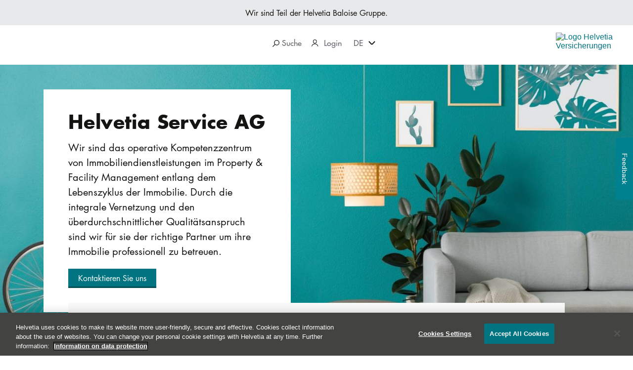

--- FILE ---
content_type: text/html; charset=UTF-8
request_url: https://www.helvetia.com/ch/web/de/privatkunden/immobilien/services/service-ag.html?rid=immobilien
body_size: 15040
content:
<!DOCTYPE HTML>
<html lang="de-CH">
<head>

<meta http-equiv="content-type" content="text/html; charset=UTF-8"/>
<meta charset="utf-8"/>
<meta http-equiv="X-UA-Compatible" content="IE=edge"/>
<meta name="viewport" content="width=device-width, initial-scale=1"/>
<meta name="format-detection" content="telephone=no"/>
<meta name="editingPage" content="/content/os/ch/web/de/private-customers/real-estate/services/service-ltd.html"/>
<title>Helvetia Immobilien Services | Helvetia.ch</title>
<meta name="title" content="Helvetia Immobilien Services"/>
<meta name="description" content="Die Helvetia Service AG ist operative Kompetenzzentrum von Immobiliendienstleistungen​ im Property &amp; Facility Management entlang dem Lebenszyklus der Immobilie. "/>

<meta name="robots" content="index, follow"/>
<meta content="summary_large_image" name="twitter:card"/>


<meta content="Helvetia Service AG" name="twitter:title"/>
<meta content="Die Helvetia Service AG ist operative Kompetenzzentrum von Immobiliendienstleistungen​ im Property &amp; Facility Management entlang dem Lebenszyklus der Immobilie. " name="twitter:description"/>
<meta content="https://www.helvetia.com/ch/web/de/privatkunden/_jcr_content/ogImage.1647954911776.transform-fp/1200x630/homestage-allg-og.jpg" name="twitter:image"/>
<meta content="Helvetia Service AG" property="og:title"/>
<meta content="Die Helvetia Service AG ist operative Kompetenzzentrum von Immobiliendienstleistungen​ im Property &amp; Facility Management entlang dem Lebenszyklus der Immobilie. " property="og:description"/>
<meta content="article" property="og:type"/>
<meta content="https://www.helvetia.com/ch/web/de/privatkunden/immobilien/services/service-ag.html" property="og:url"/>
<meta content="Helvetia Versicherungen" property="og:site_name"/>
<meta content="https://www.helvetia.com/ch/web/de/privatkunden/_jcr_content/ogImage.1647954911776.transform-fp/1200x630/homestage-allg-og.jpg" property="og:image"/>
<meta content="https://www.helvetia.com/ch/web/de/privatkunden/_jcr_content/ogImage.1647954911776.transform-fp/1200x630/homestage-allg-og.jpg" property="og:image:secure_url"/>
<meta content="1200" property="og:image:width"/>
<meta content="630" property="og:image:height"/>
<meta property="og:locale" content="de_DE"/>
<meta content="541447612868373" property="fb:app_id"/>

	<meta property="fb:admins" content="1377229718"/>

<meta name="release-version" content="3.127.0"/>
<meta name="street" content="street2"/>

<link rel="canonical" href="https://www.helvetia.com/ch/web/de/privatkunden/immobilien/services/service-ag.html"/>



<link rel="preload" as="image" fetchpriority="high" href="/ch/web/de/privatkunden/immobilien/services/service-ag/_jcr_content/whitelabelparsys-01/stage/image.1765466171521.transform-fp/1920x1080/helvetia-service-ag.jpg" imagesrcset="/ch/web/de/privatkunden/immobilien/services/service-ag/_jcr_content/whitelabelparsys-01/stage/image.1765466171521.transform-fp/1920x1080/helvetia-service-ag.jpg 1920w 1080h,/ch/web/de/privatkunden/immobilien/services/service-ag/_jcr_content/whitelabelparsys-01/stage/image.1765466171521.transform-fp/1440x810/helvetia-service-ag.jpg 1440w 810h,/ch/web/de/privatkunden/immobilien/services/service-ag/_jcr_content/whitelabelparsys-01/stage/image.1765466171521.transform-fp/960x540/helvetia-service-ag.jpg 960w 540h,/ch/web/de/privatkunden/immobilien/services/service-ag/_jcr_content/whitelabelparsys-01/stage/image.1765466171521.transform-fp/480x270/helvetia-service-ag.jpg 480w 270h"/>




    


        <script type="text/javascript" src="//assets.adobedtm.com/a30b9ea93b0e/b27b089be484/launch-1741fb5ed52f.min.js" async></script>




<link rel="preload" href="/etc.clientlibs/os/core/clientlibs/clientlib-twenty-reduced.min.cfdca92f2885a0ab08f48d3a123c2aed42485021c138ca65f0d03198e9463b1b.css" as="style"/>
<link rel="preload" href="/etc.clientlibs/os/core/clientlibs/clientlib-twenty-reduced.min.5854301216c16062ff7b93fbb6398283ed1fa3fedce94ca4343a9cbe1e7e2048.js" as="script"/>
<link rel="preload" href="/etc.clientlibs/os/core/clientlibs/clientlib-js.min.82f31ca4c6bc118ee6d5fb0fdfe5702f73527c493d85017bc7f4ee9be8abba71.js" as="script"/>


<link rel="icon" type="image/x-icon" href="/content/dam/os/ch/web/media/favicons/favicon.ico"/>

<link rel="apple-touch-icon" sizes="180x180" href="https://www.helvetia.com/content/dam/os/ch/web/media/favicons/apple-touch-icon-180x180.png"/>
<link rel="apple-touch-icon" sizes="167x167" href="https://www.helvetia.com/content/dam/os/ch/web/media/favicons/apple-touch-icon-167x167.png"/>
<link rel="apple-touch-icon" sizes="152x152" href="https://www.helvetia.com/content/dam/os/ch/web/media/favicons/apple-touch-icon-152x152.png"/>
<link rel="apple-touch-icon" href="https://www.helvetia.com/content/dam/os/ch/web/media/favicons/apple-touch-icon-57x57.png"/>

	<link rel="alternate" href="https://www.helvetia.com/ch/web/de/privatkunden/immobilien/services/service-ag.html" hreflang="de-CH"/>

	<link rel="alternate" href="https://www.helvetia.com/ch/web/en/private-customers/real-estate/services/service-ltd.html" hreflang="en-CH"/>

	<link rel="alternate" href="https://www.helvetia.com/ch/web/fr/personnes-privees/immobilier/services/service-sa.html" hreflang="fr-CH"/>

	<link rel="alternate" href="https://www.helvetia.com/ch/web/it/clienti-privati/immobili/services/service-sa.html" hreflang="it-CH"/>




















<link rel="stylesheet" href="/etc.clientlibs/os/core/clientlibs/clientlib-twenty-reduced.min.cfdca92f2885a0ab08f48d3a123c2aed42485021c138ca65f0d03198e9463b1b.css" type="text/css"/>



<script type="text/javascript" src="/etc.clientlibs/os/core/clientlibs/clientlib-calc-messaging.min.3ed4a934913c4b3417f36a65f7404127409b84aebb7220ef76a0c9e78b736e5f.js" async></script>







<script>
	window.__onPersonalize = window.__onPersonalize || function(callback) {
		if (typeof callback === "function") {
			callback({
				status: 404,
				readyState: 4,
				responseText: "",
				data: null,
				loggedIn: "loggedout"
			});
		}
	};
</script>
</head>
<body data-cookie-duration="60" data-ecid-query-string="ecid">
<div class="uxc-a-box uxc-a-box--inner-size-full uxc-a-box--mischka">
	<div class="uxc-h-fluid-wrapper uxc-h-fluid-wrapper--extended-max-width">
		<div class="uxc-a-page-wrapper">
			
			





<!--websearchoff: all-->
<div id="dtmPageValues" data-dtm-onload="page_load" data-dtm-pageName="page||pageInfo||pageName||https://www.helvetia.com/ch/web/de/privatkunden/immobilien/services/service-ag.html" data-dtm-channel="page||pageInfo||channel||helvetia:ch:web:de:private-customers:real-estate:services:service-ltd" data-dtm-campaign="ecid" data-dtm-hierarchy="page||pageInfo||hierarchy||Versicherung und Vorsorge für Privatkunden ,Immobilien,Rechner &amp; Services,Helvetia Service AG" data-dtm-server="page||pageInfo||server||www.helvetia.com" data-dtm-siteSection1="page||category||siteSection1||private-customers" data-dtm-siteSection2="page||category||siteSection2||real-estate" data-dtm-siteSection3="page||category||siteSection3||services" data-dtm-siteSection4="page||category||siteSection4||service-ltd" data-dtm-siteSection5="page||category||siteSection5||" data-dtm-siteName="page||category||siteName||website" data-dtm-country="page||pageInfo||country||ch" data-dtm-language="page||pageInfo||language||de" data-dtm-templateName="page||pageInfo||templateName||whitelabel" data-dtm-pageTags="page||pageInfo||tags||">
</div>
<!--websearchon: all-->









<div class="uxc-a-ajax-ipoverlay-loader" data-url="/ch/web/de/_jcr_content.iptargeting.json" data-t-name="UXCAjaxIpoverlayLoader">
	<div class="uxc-m-screen-overlay uxc-js-m-screen-overlay uxc-state-m-screen-overlay--hidden uxc-m-screen-overlay--height-overflow" data-t-name="UXCScreenOverlay" data-overlay-id="ip-overlay" data-cookie="ip.targeting.ch" data-cookie-duration="86400" data-disable-auto-open="mobile ,tablet ,desktop ,hd">
		<div class="uxc-m-screen-overlay__background"></div>
		<div class="uxc-h-fluid-wrapper">
			<div class="uxc-m-screen-overlay__container uxc-js-m-screen-overlay__container uxc-m-screen-overlay__container--width-m">
				<div class="uxc-m-screen-overlay__inner-container uxc-js-m-screen-overlay__inner-container">
					<div class="uxc-m-screen-overlay__bar uxc-js-m-screen-overlay__bar">
						<div class="uxc-h-fluid-wrapper uxc-h-fluid-wrapper--full@tablet uxc-h-fluid-wrapper--full@desktop uxc-h-fluid-wrapper--full@hd">
							<div class="uxc-h-spacer uxc-h-spacer--xs@mobile uxc-h-spacer--m@tablet uxc-h-spacer--m@desktop uxc-h-spacer--m@hd"></div>
							<div class="row">
								<div class="col-xs-10 col-sm-7 col-md-7 col-lg-7 col-sm-offset-2 col-md-offset-2 col-lg-offset-2">
									<div class="uxc-h-spacer uxc-h-spacer--xxxxs hidden-lg"></div>
									<div class="uxc-h-typography--bold-m uxc-h-typography--bold-l@desktop uxc-h-typography--bold-xl@hd">
										<span class="uxc-js-a-ajax-ipoverlay-loader__title-placeholder"></span>
									</div>
								</div>
								<div class="col-xs-2 col-sm-1 col-md-1 col-lg-1">
									<div class="uxc-h-alignment uxc-h-alignment--right">
										<div>
											<a aria-label="close" href="javascript:;" class="uxc-m-screen-overlay__close uxc-js-m-screen-overlay__close uxc-h-hover-anchor">
												<svg class="uxc-a-icon uxc-a-icon--color-primary uxc-a-icon--hover-primary uxc-a-icon--size-m" aria-hidden="true" title="">
													<use xmlns:xlink="http://www.w3.org/1999/xlink" xlink:href="/etc.clientlibs/os/core/clientlibs/clientlib/resources/helvetia/img/ux-a-icons.svg#ux-a-icon-close-thin"></use>
												</svg>
											</a>
										</div>
									</div>
								</div>
							</div>
							<div class="uxc-h-spacer uxc-h-spacer--m"></div>
						</div>
					</div>
					<div class="uxc-m-screen-overlay__body uxc-js-m-screen-overlay__body uxc-m-screen-overlay__body--scroll-shadow" tabindex="0" data-dtm-overlayname="IP-Targeting Overlay %visitor-country">
						<div class="uxc-m-screen-overlay__body-outer">
							<div class="uxc-m-screen-overlay__body-inner">
								<div class="uxc-h-fluid-wrapper uxc-h-fluid-wrapper--full">
									<div class="row">
										<div class="uxc-h-spacer uxc-h-spacer--xs"></div>
										<div class="col-xs-12 col-sm-8 col-md-8 col-lg-8 col-sm-offset-2 col-md-offset-2 col-lg-offset-2">
											<div class="uxc-a-rich-text uxc-a-rich-text--font-size-m uxc-a-rich-text--font-size-s@tablet uxc-a-rich-text--font-size-s@mobile">
												<div class="uxc-js-a-ajax-ipoverlay-loader__richtext-placeholder"></div>
											</div>
											<div class="uxc-h-spacer uxc-h-spacer--xxxs"></div>
										</div>
									</div>
								</div>
							</div>
						</div>
					</div>
					<div class="uxc-m-screen-overlay__bar uxc-js-m-screen-overlay__bar">
						<div class="uxc-h-fluid-wrapper uxc-h-fluid-wrapper--full@tablet uxc-h-fluid-wrapper--full@desktop uxc-h-fluid-wrapper--full@hd">
							<div class="row">
								<div class="col-xs-12 col-sm-8 col-md-8 col-lg-8 col-sm-offset-2 col-md-offset-2 col-lg-offset-2">
									<div class="uxc-h-spacer uxc-h-spacer--m"></div>
									<span class="uxc-js-a-ajax-ipoverlay-loader__primary-button-placeholder">
										<a data-dtm-click-replace-placeholder="custom_links" data-dtm-customlinks="page||pageInfo||customLinks||IP-Targeting Overlay %visitor-country" data-dtm-linkposition="page||pageInfo||linkPosition||IP-Targeting Overlay %visitor-country" class="uxc-a-button uxc-a-button--primary uxc-a-button--full-width@mobile uxc-a-button--text-align-center" href="/" target="_self" tabindex="1" data-t-name="UXCButton">
											<span class="uxc-a-button__text"></span>
										</a>
									  </span>
									<div class="uxc-h-spacer uxc-h-spacer--xxxs hidden-sm hidden-md hidden-lg"></div>
									<a href="javascript:;" class="uxc-m-screen-overlay__close uxc-js-m-screen-overlay__close">
										<span class="uxc-js-a-ajax-ipoverlay-loader__secondary-button-placeholder">
											<button class="uxc-a-button uxc-a-button--gray uxc-a-button--full-width@mobile uxc-a-button--text-align-center" tabindex="2" data-t-name="UXCButton">
												<span class="uxc-a-button__text"></span>
											</button>
										</span>
									</a>
									<div class="uxc-h-spacer uxc-h-spacer--l"></div>
									<p class="uxc-h-typography--normal-xs">
										<span class="uxc-js-a-ajax-ipoverlay-loader__legal-placeholder"></span>
									</p>
									<div class="uxc-h-spacer uxc-h-spacer--m"></div>
								</div>
							</div>
						</div>
					</div>
				</div>
			</div>
		</div>
	</div>
</div>


<span class="uxc-a-link-scroll-target" data-t-name="UXCLinkScrollTarget" id="top"></span>


	
	<div class="uxc-h-sticky-wrapper--toggle-header uxc-h-sticky-wrapper" data-t-name="UXCStickyWrapper">
		<div>

<!--websearchoff: all-->
<div class="visible-md visible-lg">
	<div class="uxc-a-box uxc-a-box--inner-size-m uxc-a-box--grey">
		<p class="uxc-h-typography--normal-xs uxc-h-typography-align--center">Wir sind Teil der Helvetia Baloise Gruppe.
			
		</p>
	</div>
	<div class="uxc-h-fluid-wrapper">
		<div class="row">
			<div class="col-xs-5 col-md-5">
				<div class="uxc-h-spacer uxc-h-spacer--xs"></div>
				
				
					<div class="uxc-h-spacer uxc-h-spacer--s"></div>
				
			</div>
			<div class="col-xs-4 col-md-4">
				<div class="uxc-h-spacer uxc-h-spacer--s"></div>
				<div class="uxc-h-horizontal-spacer">
					<ul class="uxc-h-horizontal-spacer__content">
						
						
<li class="uxc-h-horizontal-spacer__item uxc-h-horizontal-spacer__item--right-m">
	<div class="uxc-h-typography--medium-xs uxc-h-typography-color--gray">
		<a class="uxc-a-link uxc-a-link--color-gray" href="javascript:;" tabindex="-1">
			<span class="uxc-m-screen-overlay__link uxc-js-m-screen-overlay__link" tabindex="0" role="region" aria-label="Suche" data-overlay-id="search-overlay" data-t-name="UXCScreenOverlayLink" data-dtm-click="custom_links" data-dtm-customLinks="page||pageInfo||customLinks||Main Navigation:Suche" data-dtm-linkPosition="page||pageInfo||linkPosition||Main Navigation">
				<svg aria-hidden="true" class="uxc-a-icon uxc-a-icon--color-black uxc-a-icon--size-xs uxc-a-icon--margin-left-m">
						<use xlink:href="/etc.clientlibs/os/core/clientlibs/clientlib/resources/helvetia/img/ux-a-icons.svg#ux-a-icon-search" xmlns:xlink="http://www.w3.org/1999/xlink"></use>
				</svg>
				Suche
				
			</span>
		</a>
	</div>
</li>

						
						
<li class="uxc-h-horizontal-spacer__item ">

	

	<div class="uxc-h-personalize ">
		<nav class="uxc-m-flyout-menu" aria-label="User Login" data-t-name="UXCFlyoutMenu">
			<div class="uxc-m-flyout-menu__outer" role="tablist">
				<button aria-expanded="false" aria-haspopup="true" class="uxc-m-flyout-menu__label uxc-js-m-flyout-menu__label" role="tab">Login
				</button>
				<span class="uxc-m-flyout-menu__icon uxc-js-m-flyout-menu__icon" tabindex="0">
					<svg aria-hidden="true" class="uxc-a-icon uxc-a-icon--color-inherit uxc-a-icon--size-xs uxc-a-icon--margin-right-m" title="">
						<use xlink:href="/etc.clientlibs/os/core/clientlibs/clientlib/resources/helvetia/img/ux-a-icons.svg#ux-a-icon-profile" xmlns:xlink="http://www.w3.org/1999/xlink"></use>
					</svg>
				</span>
			</div>
			<div class="uxc-m-flyout-menu__menu uxc-js-m-flyout-menu__menu">
				
					<div class="uxc-h-spacer uxc-h-spacer--xxxs"></div>
					<div class="uxc-h-typography--medium-xs@hd uxc-h-typography--medium-xxs">
						<a class="uxc-a-link uxc-a-link--color-gray" href="/ch/web/de/landingpages/phishing.html" data-dtm-click="custom_links||partner_login" data-dtm-customlinks="page||pageInfo||customLinks||User Login Menu:Hinweis Phishing" data-dtm-linkposition="page||pageInfo||linkPosition||User Login Menu" target="_self">Hinweis Phishing</a>
					</div>
				
					<div class="uxc-h-spacer uxc-h-spacer--s"></div>
					<div class="uxc-h-typography--medium-xs@hd uxc-h-typography--medium-xxs">
						<a class="uxc-a-link uxc-a-link--color-gray" href="https://my.helvetia.ch" data-dtm-click="custom_links||partner_login" data-dtm-customlinks="page||pageInfo||customLinks||User Login Menu:Anmelden myHelvetia" data-dtm-linkposition="page||pageInfo||linkPosition||User Login Menu" target="_blank">Anmelden myHelvetia</a>
					</div>
				
					<div class="uxc-h-spacer uxc-h-spacer--s"></div>
					<div class="uxc-h-typography--medium-xs@hd uxc-h-typography--medium-xxs">
						<a class="uxc-a-link uxc-a-link--color-gray" href="https://www.bvgonline.ch" data-dtm-click="custom_links||partner_login" data-dtm-customlinks="page||pageInfo||customLinks||User Login Menu:Anmelden BVGonline" data-dtm-linkposition="page||pageInfo||linkPosition||User Login Menu" target="_blank">Anmelden BVGonline</a>
					</div>
				
					<div class="uxc-h-spacer uxc-h-spacer--s"></div>
					<div class="uxc-h-typography--medium-xs@hd uxc-h-typography--medium-xxs">
						<a class="uxc-a-link uxc-a-link--color-gray" href="https://www.helvetia.com/ch/immoworld/app/de/" data-dtm-click="custom_links||partner_login" data-dtm-customlinks="page||pageInfo||customLinks||User Login Menu:Anmelden MoneyPark Cockpit" data-dtm-linkposition="page||pageInfo||linkPosition||User Login Menu" target="_blank">Anmelden MoneyPark Cockpit</a>
					</div>
				
				<div class="uxc-h-spacer uxc-h-spacer--xxxs"></div>
			</div>
		</nav>
		
	</div>
</li>


						
						
<li class="uxc-h-horizontal-spacer__item uxc-h-horizontal-spacer__item--right-m">
	<nav class="uxc-m-flyout-menu" aria-label="Sprachauswahl" data-t-name="UXCFlyoutMenu">
		<div class="uxc-m-flyout-menu__outer" role="tablist">
			<button class="uxc-m-flyout-menu__label uxc-js-m-flyout-menu__label" aria-haspopup="true" aria-expanded="false" role="tab">DE</button>
			<span class="uxc-m-flyout-menu__icon uxc-js-m-flyout-menu__icon" tabindex="0">
				<svg class="uxc-a-icon uxc-a-icon--color-inherit uxc-a-icon--size-xs uxc-a-icon--margin-right-m" aria-hidden="true" title="nach unten">
					<use xmlns:xlink="http://www.w3.org/1999/xlink" xlink:href="/etc.clientlibs/os/core/clientlibs/clientlib/resources/helvetia/img/ux-a-icons.svg#ux-a-icon-arrow-down-bold"></use>
				</svg>
			</span>
		</div>
		<div class="uxc-m-flyout-menu__menu uxc-js-m-flyout-menu__menu">
			<div class="uxc-h-spacer uxc-h-spacer--xxxs"></div>
			
				<div class="uxc-h-typography--normal-xs">
					<a data-dtm-click="custom_links" data-dtm-linkposition="page||pageInfo||linkPosition||Main Navigation" data-dtm-customlinks="page||pageInfo||customLinks||Main Navigation:FR" class="uxc-a-link uxc-a-link--color-gray" href="/ch/web/fr/personnes-privees/immobilier/services/service-sa.html">
						FR
					</a>
				</div>
				<div class="uxc-h-spacer uxc-h-spacer--s"></div>
			
				<div class="uxc-h-typography--normal-xs">
					<a data-dtm-click="custom_links" data-dtm-linkposition="page||pageInfo||linkPosition||Main Navigation" data-dtm-customlinks="page||pageInfo||customLinks||Main Navigation:IT" class="uxc-a-link uxc-a-link--color-gray" href="/ch/web/it/clienti-privati/immobili/services/service-sa.html">
						IT
					</a>
				</div>
				<div class="uxc-h-spacer uxc-h-spacer--s"></div>
			
				<div class="uxc-h-typography--normal-xs">
					<a data-dtm-click="custom_links" data-dtm-linkposition="page||pageInfo||linkPosition||Main Navigation" data-dtm-customlinks="page||pageInfo||customLinks||Main Navigation:EN" class="uxc-a-link uxc-a-link--color-gray" href="/ch/web/en/private-customers/real-estate/services/service-ltd.html">
						EN
					</a>
				</div>
				
			
			<div class="uxc-h-spacer uxc-h-spacer--xxxs"></div>
		</div>
	</nav>
</li>



<script data-t-name="UXCCookie" type="text/json">
  {
    "name": "home.ch.web",
    "data": "/content/os/ch/web/de/private-customers",
    "duration": "31536000"
  }
</script>


					</ul>
				</div>
			</div>
			<div class="col-xs-3 col-md-3">
				<div class="uxc-h-spacer uxc-h-spacer--xxs"></div>
				<div class="uxc-h-position-absolute uxc-h-position-absolute--right">
					<div class="uxc-h-position-absolute__content">
						<a class="uxc-a-link" data-dtm-click="custom_links" data-dtm-customlinks="page||pageInfo||customLinks||Main Navigation:Logo" data-dtm-linkposition="page||pageInfo||linkPosition||Main Navigation" href="/ch/web/de/privatkunden.html">
							<div class="visible-md visible-lg">
								<img alt="Logo Helvetia Versicherungen" class="uxc-a-logo uxc-state-lazyload" data-src="/content/dam/os/ch/web/media/logos/helvetia-logo-color-pos-170px.svg" src="[data-uri]"/>
							</div>
						</a>
					</div>
				</div>
			</div>
		</div>
		<div class="uxc-h-spacer uxc-h-spacer--s"></div>
	</div>
	<div class="visible-md visible-lg">
		
	</div>
</div>


<!--websearchon: all-->
</div>
		<div>

<!--websearchoff: all-->
<div class="visible-xs visible-sm">
	<div class="uxc-a-box uxc-a-box--inner-size-m uxc-a-box--grey">
		<p class="uxc-h-typography--normal-xs uxc-h-typography-align--center">Wir sind Teil der Helvetia Baloise Gruppe.
			
		</p>
	</div>
	<div class="uxc-h-fluid-wrapper">
		<div class="row">
			<div class="col-xs-6 col-sm-9">
				<div class="uxc-h-spacer uxc-h-spacer--xs"></div>
				<div class="uxc-h-alignment uxc-h-alignment--left">
					<div>
						<a class="uxc-a-link" data-dtm-click="custom_links" data-dtm-customlinks="page||pageInfo||customLinks||Main Navigation:Logo" data-dtm-linkposition="page||pageInfo||linkPosition||Main Navigation" href="/ch/web/de/privatkunden.html">
							<div class="visible-xs visible-sm">
								<img alt="Logo Helvetia Versicherungen" class="uxc-a-logo uxc-a-logo--width-s uxc-state-lazyload" data-src="/content/dam/os/ch/web/media/logos/helvetia-logo-color-pos-170px.svg" src="[data-uri]"/>
							</div>
						</a>
					</div>
				</div>
			</div>
			
			<div class="col-xs-2 col-sm-1">
				<div class="uxc-h-spacer uxc-h-spacer--s"></div>
				

<div class="uxc-m-twenty-sidebar-navigation__helper-hide uxc-js-m-twenty-sidebar-navigation__helper-hide">
	<a class="uxc-a-link uxc-a-link--color-black" href="javascript:;" tabindex="-1">
		<span class="uxc-m-screen-overlay__link uxc-js-m-screen-overlay__link" data-dtm-click="custom_links" data-dtm-customLinks="page||pageInfo||customLinks||Main Navigation:Suche" data-dtm-linkPosition="page||pageInfo||linkPosition||Main Navigation" data-overlay-id="search-overlay" data-t-name="UXCScreenOverlayLink" tabindex="0">
			<svg aria-hidden="true" class="uxc-a-icon uxc-a-icon--color-inherit uxc-a-icon--size-s">
				<use xlink:href="/etc.clientlibs/os/core/clientlibs/clientlib/resources/helvetia/img/ux-a-icons.svg#ux-a-icon-search" xmlns:xlink="http://www.w3.org/1999/xlink"></use>
			</svg>
		</span>
	</a>
	
	
	<div class="uxc-m-screen-overlay uxc-js-m-screen-overlay uxc-state-m-screen-overlay--hidden uxc-m-screen-overlay--height-full" data-t-name="UXCScreenOverlay" data-overlay-id="search-overlay">
		<div class="uxc-m-screen-overlay__background"></div>
		<div class="uxc-m-screen-overlay__container uxc-js-m-screen-overlay__container uxc-m-screen-overlay__container--width-xl">
			<div class="uxc-m-screen-overlay__inner-container uxc-js-m-screen-overlay__inner-container">
				<div class="uxc-o-search-overlay" data-t-name="UXCSearchOverlay" data-suggestion-text="Meinten Sie" data-no-result-text-prefix="Ihre Suche nach" data-no-result-text-suffix="hat keine Ergebnisse erzielt." data-url="/ch/web/de/_jcr_content.search.json" data-gsa-num="10">
					<div class="uxc-m-screen-overlay__bar uxc-js-m-screen-overlay__bar">
						<div class="uxc-a-box uxc-a-box--inner-size-full uxc-a-box--primary">
							<div class="uxc-h-fluid-wrapper">
								<div class="uxc-h-spacer uxc-h-spacer--xxxs"></div>
								<div class="row">
									<div class="col-xs-10 col-sm-5 col-md-5 col-lg-5 col-sm-offset-1 col-md-offset-1 col-lg-offset-1">
										<div class="uxc-js-o-search-overlay__form">
											<label class="uxc-a-text-input uxc-a-text-input--with-label uxc-a-text-input--color-white" data-t-name="UXCInput">
												<span class="uxc-a-text-input__wrap">
													<span class="uxc-a-text-input__label">Ich suche nach</span>
													<input id="dtm-search-keywords" type="text" name="search" value="" class="uxc-a-text-input__input uxc-js-a-text-input__input"/>
												</span>
											</label>
										</div>
									</div>
									<div class="col-xs-2 col-sm-1 col-md-1 col-lg-1 col-sm-offset-4 col-md-offset-4 col-lg-offset-4">
										<div class="uxc-h-spacer uxc-h-spacer--s"></div>
										<div class="uxc-h-alignment uxc-h-alignment--right">
											<div>
												<a aria-label="Feld schliessen" href="javascript:;" class="uxc-m-screen-overlay__close uxc-js-m-screen-overlay__close uxc-h-hover-anchor">
													<svg class="uxc-a-icon uxc-a-icon--color-white uxc-a-icon--size-m" aria-hidden="true">
														<use xmlns:xlink="http://www.w3.org/1999/xlink" xlink:href="/etc.clientlibs/os/core/clientlibs/clientlib/resources/helvetia/img/ux-a-icons.svg#ux-a-icon-close-thin"></use>
													</svg>
												</a>
											</div>
										</div>
									</div>
								</div>
								<div class="uxc-h-spacer uxc-h-spacer--s"></div>
							</div>
						</div>
					</div>
					<div class="uxc-m-screen-overlay__body uxc-js-m-screen-overlay__body uxc-m-screen-overlay__body--scroll-shadow">
						<div class="uxc-m-screen-overlay__body-outer">
							<div class="uxc-m-screen-overlay__body-inner">
								<div class="uxc-h-fluid-wrapper">
									<div class="row">
										
										<div class="uxc-h-spacer uxc-h-spacer--l"></div>
										<div class="col-sm-8 col-md-8 col-lg-8 col-sm-offset-2 col-md-offset-2 col-lg-offset-2">
											<div class="uxc-h-typography--normal-m uxc-o-search-overlay__advanced-search uxc-js-o-search-overlay__advanced-search">
												<a class="uxc-a-link uxc-js-o-search-overlay__advanced-search-link" href="javascript:;"></a>
												<div class="uxc-h-spacer uxc-h-spacer--m"></div>
											</div>
											<div class="uxc-h-typography--normal-m uxc-o-search-overlay__suggestion uxc-js-o-search-overlay__suggestion">
												<span class="uxc-js-o-search-overlay__suggestion-prefix"></span>
												<a class="uxc-a-link uxc-js-o-search-overlay--suggestion-link" href="javascript:;"></a>?
												<div class="uxc-h-spacer uxc-h-spacer--m"></div>
											</div>
											<div data-dtm-useofinternalsearch="use_of_internal_search" class="uxc-o-search-overlay__search-results uxc-js-o-search-overlay__search-results"></div>
											<div class="uxc-o-search-overlay__error uxc-js-o-search-overlay__error" data-type="network-error">
												<div class="uxc-h-typography--bold-s">Suche momentan nicht verfügbar, bitte versuchen Sie es später noch einmal.</div>
											</div>
											<div class="uxc-o-search-overlay__error uxc-js-o-search-overlay__error" data-type="no-result">
												<div class="uxc-h-typography--bold-s">
													<span class="uxc-js-o-search-overlay__no-result-text"></span>
												</div>
												<div class="uxc-h-spacer uxc-h-spacer--xs"></div>
												<div class="uxc-h-typography--normal-s">Nehmen Sie bitte mit uns Kontakt auf.
													<a class="uxc-a-link-action uxc-a-link-action--right uxc-a-link-action--size-s uxc-a-link-action--arrow uxc-a-link-action--inline" target="_self" href="/ch/web/de/privatkunden/kontakt/anfrage.html">Zum Kontaktformular</a>
												</div>
											</div>
											<div class="uxc-o-search-overlay__spinner uxc-js-o-search-overlay__spinner">
												
	<div>
		<div class="uxc-h-spacer uxc-h-spacer--m"></div>
		<div class="uxc-h-alignment uxc-h-alignment--center">
			<div>
			<span class="uxc-a-spinner uxc-a-spinner--size-m">
				<span class="uxc-a-spinner__spinner">
					<span class="uxc-a-spinner__stroke uxc-a-spinner__stroke--secondary"></span>
					<span class="uxc-a-spinner__stroke uxc-a-spinner__stroke--tertiary"></span>
					<span class="uxc-a-spinner__stroke uxc-a-spinner__stroke--primary"></span>
				</span>
			</span>
			</div>
		</div>
		<div class="uxc-h-spacer uxc-h-spacer--l"></div>
	</div>

											</div>
										</div>
									</div>
								</div>
							</div>
						</div>
					</div>
				</div>
			</div>
		</div>
	</div>

</div>
			</div>
			
			<div class="col-xs-2 col-sm-1">
				<div class="uxc-h-spacer uxc-h-spacer--s"></div>
				

<div class="uxc-m-twenty-sidebar-navigation__helper-hide uxc-js-m-twenty-sidebar-navigation__helper-hide">

	

	<div>
		<div class="uxc-m-flyout-menu uxc-m-flyout-menu--no-label" data-t-name="UXCFlyoutMenu">
			<div class="uxc-m-flyout-menu__outer">
				<span class="uxc-m-flyout-menu__icon uxc-js-m-flyout-menu__icon" tabindex="0">
					<svg aria-hidden="true" class="uxc-a-icon uxc-a-icon--color-black uxc-a-icon--size-s uxc-a-icon--margin-right-m" title="">
						<use xlink:href="/etc.clientlibs/os/core/clientlibs/clientlib/resources/helvetia/img/ux-a-icons.svg#ux-a-icon-profile" xmlns:xlink="http://www.w3.org/1999/xlink"></use>
					</svg>
				</span>
			</div>
			<div class="uxc-m-flyout-menu__menu uxc-js-m-flyout-menu__menu">
				<div class="uxc-h-spacer uxc-h-spacer--xxxs"></div>
				<div class="uxc-h-typography--medium-xs@hd uxc-h-typography--medium-xxs">
					<a class="uxc-a-link uxc-a-link--color-gray" href="/ch/web/de/landingpages/phishing.html" target="_self" data-dtm-click="custom_links||partner_login" data-dtm-customlinks="page||pageInfo||customLinks||User Login Menu:Hinweis Phishing" data-dtm-linkposition="page||pageInfo||linkPosition||User Login Menu">Hinweis Phishing</a>
				</div>
				<div class="uxc-h-spacer uxc-h-spacer--xxxs"></div>
			
				<div class="uxc-h-spacer uxc-h-spacer--s"></div>
				<div class="uxc-h-typography--medium-xs@hd uxc-h-typography--medium-xxs">
					<a class="uxc-a-link uxc-a-link--color-gray" href="https://my.helvetia.ch" target="_blank" data-dtm-click="custom_links||partner_login" data-dtm-customlinks="page||pageInfo||customLinks||User Login Menu:Anmelden myHelvetia" data-dtm-linkposition="page||pageInfo||linkPosition||User Login Menu">Anmelden myHelvetia</a>
				</div>
				<div class="uxc-h-spacer uxc-h-spacer--xxxs"></div>
			
				<div class="uxc-h-spacer uxc-h-spacer--s"></div>
				<div class="uxc-h-typography--medium-xs@hd uxc-h-typography--medium-xxs">
					<a class="uxc-a-link uxc-a-link--color-gray" href="https://www.bvgonline.ch" target="_blank" data-dtm-click="custom_links||partner_login" data-dtm-customlinks="page||pageInfo||customLinks||User Login Menu:Anmelden BVGonline" data-dtm-linkposition="page||pageInfo||linkPosition||User Login Menu">Anmelden BVGonline</a>
				</div>
				<div class="uxc-h-spacer uxc-h-spacer--xxxs"></div>
			
				<div class="uxc-h-spacer uxc-h-spacer--s"></div>
				<div class="uxc-h-typography--medium-xs@hd uxc-h-typography--medium-xxs">
					<a class="uxc-a-link uxc-a-link--color-gray" href="https://www.helvetia.com/ch/immoworld/app/de/" target="_blank" data-dtm-click="custom_links||partner_login" data-dtm-customlinks="page||pageInfo||customLinks||User Login Menu:Anmelden MoneyPark Cockpit" data-dtm-linkposition="page||pageInfo||linkPosition||User Login Menu">Anmelden MoneyPark Cockpit</a>
				</div>
				<div class="uxc-h-spacer uxc-h-spacer--xxxs"></div>
			</div>
		</div>
		
	</div>
</div>

			</div>
			
			
			<div class="col-xs-2 col-sm-1">
				<div class="uxc-h-spacer uxc-h-spacer--s"></div>
				
<li class="uxc-h-horizontal-spacer__item uxc-h-horizontal-spacer__item--right-m">
	<nav class="uxc-m-flyout-menu" aria-label="Sprachauswahl" data-t-name="UXCFlyoutMenu">
		<div class="uxc-m-flyout-menu__outer" role="tablist">
			<button class="uxc-m-flyout-menu__label uxc-js-m-flyout-menu__label" aria-haspopup="true" aria-expanded="false" role="tab">DE</button>
			<span class="uxc-m-flyout-menu__icon uxc-js-m-flyout-menu__icon" tabindex="0">
				<svg class="uxc-a-icon uxc-a-icon--color-inherit uxc-a-icon--size-xs uxc-a-icon--margin-right-m" aria-hidden="true" title="nach unten">
					<use xmlns:xlink="http://www.w3.org/1999/xlink" xlink:href="/etc.clientlibs/os/core/clientlibs/clientlib/resources/helvetia/img/ux-a-icons.svg#ux-a-icon-arrow-down-bold"></use>
				</svg>
			</span>
		</div>
		<div class="uxc-m-flyout-menu__menu uxc-js-m-flyout-menu__menu">
			<div class="uxc-h-spacer uxc-h-spacer--xxxs"></div>
			
				<div class="uxc-h-typography--normal-xs">
					<a data-dtm-click="custom_links" data-dtm-linkposition="page||pageInfo||linkPosition||Main Navigation" data-dtm-customlinks="page||pageInfo||customLinks||Main Navigation:FR" class="uxc-a-link uxc-a-link--color-gray" href="/ch/web/fr/personnes-privees/immobilier/services/service-sa.html">
						FR
					</a>
				</div>
				<div class="uxc-h-spacer uxc-h-spacer--s"></div>
			
				<div class="uxc-h-typography--normal-xs">
					<a data-dtm-click="custom_links" data-dtm-linkposition="page||pageInfo||linkPosition||Main Navigation" data-dtm-customlinks="page||pageInfo||customLinks||Main Navigation:IT" class="uxc-a-link uxc-a-link--color-gray" href="/ch/web/it/clienti-privati/immobili/services/service-sa.html">
						IT
					</a>
				</div>
				<div class="uxc-h-spacer uxc-h-spacer--s"></div>
			
				<div class="uxc-h-typography--normal-xs">
					<a data-dtm-click="custom_links" data-dtm-linkposition="page||pageInfo||linkPosition||Main Navigation" data-dtm-customlinks="page||pageInfo||customLinks||Main Navigation:EN" class="uxc-a-link uxc-a-link--color-gray" href="/ch/web/en/private-customers/real-estate/services/service-ltd.html">
						EN
					</a>
				</div>
				
			
			<div class="uxc-h-spacer uxc-h-spacer--xxxs"></div>
		</div>
	</nav>
</li>



<script data-t-name="UXCCookie" type="text/json">
  {
    "name": "home.ch.web",
    "data": "/content/os/ch/web/de/private-customers",
    "duration": "31536000"
  }
</script>


			</div>
			<div class="uxc-h-spacer uxc-h-spacer--xxs"></div>
		</div>
	</div>
</div>


<!--websearchon: all-->
</div>
	</div>





































    
    
    <div class="stage">





<div class="uxc-o-twenty-stage  " data-t-name="UXCTwentyStage">
	<div class="uxc-o-twenty-stage__image uxc-o-twenty-stage__image--dynamic ">
		<div class="uxc-a-image-box uxc-a-image-box--center">
			<picture id="uxp-stage-image" class="uxc-a-image-box__picture">
				
				
					<img class="uxc-a-image-box__img uxc-state-lazyload" data-parent-fit="cover" data-sizes="auto" src="/ch/web/de/privatkunden/immobilien/services/service-ag/_jcr_content/whitelabelparsys-01/stage/image.1765466171521.transform-fp/1920x1080/helvetia-service-ag.jpg" srcset="/ch/web/de/privatkunden/immobilien/services/service-ag/_jcr_content/whitelabelparsys-01/stage/image.1765466171521.transform-fp/1920x1080/helvetia-service-ag.jpg 1920w 1080h,/ch/web/de/privatkunden/immobilien/services/service-ag/_jcr_content/whitelabelparsys-01/stage/image.1765466171521.transform-fp/1440x810/helvetia-service-ag.jpg 1440w 810h,/ch/web/de/privatkunden/immobilien/services/service-ag/_jcr_content/whitelabelparsys-01/stage/image.1765466171521.transform-fp/960x540/helvetia-service-ag.jpg 960w 540h,/ch/web/de/privatkunden/immobilien/services/service-ag/_jcr_content/whitelabelparsys-01/stage/image.1765466171521.transform-fp/480x270/helvetia-service-ag.jpg 480w 270h" alt="Hübsches Wohnzimmer mit Fahrrad und Bildern" fetchpriority="high"/>
				
			</picture>
			<div class="uxc-a-image-box__content uxc-a-image-box__content--inner-size-full"></div>
		</div>
	</div>
	<div class="uxc-o-twenty-stage__box-container uxc-o-twenty-stage__box-container--position-left">
		<div class="uxc-h-fluid-wrapper">
			<div class="row">
				<div class="col-lg-4 col-md-4 col-sm-12 col-xs-12 col-lg-offset-1 col-md-offset-1">
					<div class="uxc-o-twenty-stage__box">
						
	
	
	
	
	<div id="uxp-stage-title" class="uxc-h-typography--bold-xxl@hd uxc-h-typography--bold-xl@desktop uxc-h-typography--bold-l@tablet uxc-h-typography--bold-l@mobile">
		
		
		Helvetia Service AG
		
	</div>

						<div class="uxc-h-spacer uxc-h-spacer--xs@mobile uxc-h-spacer--xs@tablet uxc-h-spacer--s@desktop uxc-h-spacer--s@hd"></div>
						<div id="uxp-stage-intro" class="uxc-h-typography--normal-m@hd uxc-h-typography--normal-s@desktop uxc-h-typography--normal-s@tablet uxc-h-typography--normal-s@mobile">
							Wir sind das operative Kompetenzzentrum von Immobiliendienstleistungen​ im Property &amp; Facility Management entlang dem Lebenszyklus der Immobilie. Durch die integrale Vernetzung und den überdurchschnittlicher Qualitätsanspruch sind wir für sie der richtige Partner um ihre Immobilie professionell zu betreuen.​
						</div>
						<div class="uxc-h-spacer uxc-h-spacer--xxxs visible-xs visible-sm"></div>
						<div class="uxc-h-spacer uxc-h-spacer--xxs@mobile uxc-h-spacer--xxs@tablet uxc-h-spacer--s@desktop uxc-h-spacer--s@hd"></div>
						<div id="uxp-stage-buttons">
							<div class="visible-lg visible-md">
								<div class="uxc-h-horizontal-spacer">
									<div class="uxc-h-horizontal-spacer__content">
										<div class="uxc-m-flex-row">
											<div class="uxc-h-horizontal-spacer__item uxc-h-horizontal-spacer__item--right-m">
												
	
	<a class="uxc-a-button uxc-a-button--primary uxc-a-button--text-align-left" data-dtm-click="custom_links" data-dtm-customlinks="page||pageInfo||customLinks||Stage:Kontaktieren Sie uns" data-dtm-linkposition="page||pageInfo||linkPosition||Stage" href="/ch/web/de/privatkunden/immobilien/mieten/bewirtschaftung.html" target="_self" tabindex="0" data-t-name="UXCButton" data-portal-visibility-hide-for-life-view role="button">
		<span class="uxc-a-button__text">
			Kontaktieren Sie uns
		</span>
	</a>
	
	

	
	
	
	
	
	

											</div>
										</div>
									</div>
								</div>
							</div>
							<div class="visible-xs visible-sm">
								<div class="row">
								<div class="col-xs-12 col-sm-6">
									
	
	<a class="uxc-a-button uxc-a-button--primary uxc-a-button--full-width uxc-a-button--text-align-center" data-dtm-click="custom_links" data-dtm-customlinks="page||pageInfo||customLinks||Stage:Kontaktieren Sie uns" data-dtm-linkposition="page||pageInfo||linkPosition||Stage" href="/ch/web/de/privatkunden/immobilien/mieten/bewirtschaftung.html" target="_self" tabindex="0" data-t-name="UXCButton" data-portal-visibility-hide-for-life-view role="button">
		<span class="uxc-a-button__text">
			Kontaktieren Sie uns
		</span>
	</a>
	
	

	
	
	
	
	
	

								</div>
								<div class="uxc-h-spacer uxc-h-spacer--xxxs visible-xs"></div>
							</div>
						</div>
						</div>
					</div>
				</div>
			</div>
		</div>
	</div>
</div>
</div>


    
    
    <div class="guidancebox">





<div class="uxc-o-guidance-box" data-t-name="UXCGuidanceBox">
	<div class="hidden-xs hidden-sm">
		<div class="uxc-h-fluid-wrapper">
			<div class="row">
				<div class="col-sm-10 col-sm-offset-1">
					<div class="uxc-h-pull-up uxc-h-pull-up--xl"></div>
					<div class="uxc-o-guidance-box__tab-bar">
						<div class="uxc-o-guidance-box__tab-bar__title">
							
	
	
	
	
	<div class="uxc-h-typography--bold-xs@desktop uxc-h-typography--bold-s@hd">
		
		
		Helvetia Service AG
		
	</div>

						</div>
						
							
	
	
	
		
		<a class="uxc-o-guidance-box__tab-bar__item uxc-js-o-guidance-box__toggle-handler uxc-o-guidance-box__tab-bar__item--color-tertiary" href="#tenant" target="_self" data-dtm-click="custom_links" data-dtm-customlinks="page||pageInfo||customLinks||Guidance Box:Mieterbereich" data-dtm-linkposition="page||pageInfo||linkPosition||Guidance Box">
			<div class="uxc-a-icon-box uxc-a-icon-box--icon-size-l uxc-a-icon-box--middle-left uxc-a-icon-box--placeholder uxc-a-icon-box--top">
				<div class="uxc-a-icon-box__content">
					<div class="uxc-h-typography--bold-xxs">Mieterbereich</div>
				</div>
				<div class="uxc-a-icon-box__icon">
					<svg class="uxc-a-icon uxc-a-icon--color-tertiary uxc-a-icon--size-l" aria-hidden="true" title="Mieterbereich">
						<use xlink:href="/content/dam/os/ch/web/media/icons/twenty-icons/customer_portal.svg#Ebene_1" xmlns:xlink="http://www.w3.org/1999/xlink"></use>
					</svg>
				</div>
			</div>
		</a>
		
		
	

						
							
	
	
	
		
		<a class="uxc-o-guidance-box__tab-bar__item uxc-js-o-guidance-box__toggle-handler uxc-o-guidance-box__tab-bar__item--color-primary" href="#offers" target="_self" data-dtm-click="custom_links" data-dtm-customlinks="page||pageInfo||customLinks||Guidance Box:Immobilien&amp;shy;angebote" data-dtm-linkposition="page||pageInfo||linkPosition||Guidance Box">
			<div class="uxc-a-icon-box uxc-a-icon-box--icon-size-l uxc-a-icon-box--middle-left uxc-a-icon-box--placeholder uxc-a-icon-box--top">
				<div class="uxc-a-icon-box__content">
					<div class="uxc-h-typography--bold-xxs">Immobilien­angebote</div>
				</div>
				<div class="uxc-a-icon-box__icon">
					<svg class="uxc-a-icon uxc-a-icon--color-primary uxc-a-icon--size-l" aria-hidden="true" title="Immobilien&amp;shy;angebote">
						<use xlink:href="/content/dam/os/ch/web/media/icons/twenty-icons/property-search.svg#Ebene_1" xmlns:xlink="http://www.w3.org/1999/xlink"></use>
					</svg>
				</div>
			</div>
		</a>
		
		
	

						
							
	
	
	
		
		<a class="uxc-o-guidance-box__tab-bar__item uxc-js-o-guidance-box__toggle-handler uxc-o-guidance-box__tab-bar__item--color-secondary" href="#services" target="_self" data-dtm-click="custom_links" data-dtm-customlinks="page||pageInfo||customLinks||Guidance Box:Dienstleistungen" data-dtm-linkposition="page||pageInfo||linkPosition||Guidance Box">
			<div class="uxc-a-icon-box uxc-a-icon-box--icon-size-l uxc-a-icon-box--middle-left uxc-a-icon-box--placeholder uxc-a-icon-box--top">
				<div class="uxc-a-icon-box__content">
					<div class="uxc-h-typography--bold-xxs">Dienstleistungen</div>
				</div>
				<div class="uxc-a-icon-box__icon">
					<svg class="uxc-a-icon uxc-a-icon--color-secondary uxc-a-icon--size-l" aria-hidden="true" title="Dienstleistungen">
						<use xlink:href="/content/dam/os/ch/web/media/icons/twenty-icons/service.svg#Ebene_1" xmlns:xlink="http://www.w3.org/1999/xlink"></use>
					</svg>
				</div>
			</div>
		</a>
		
		
	

						
					</div>
				</div>
			</div>
			
		</div>
	</div>
	<div class="visible-xs visible-sm">
		<div class="uxc-h-fluid-wrapper">
			<div class="uxc-h-spacer uxc-h-spacer--l"></div>
			<div class="row">
				<div class="col-xs-8 col-xs-offset-2">
					<div class="uxc-h-typography--bold-s uxc-h-typography-align--center">Helvetia Service AG</div>
				</div>
			</div>
			<div class="uxc-h-spacer uxc-h-spacer--s"></div>
			<div aria-multiselectable="true" class="uxc-m-accordion" data-t-name="UXCAccordion">
				<div class="uxc-m-accordion__item uxc-js-m-accordion__item uxc-js-m-accordion__item--scroll-to ">
					
					
					<div aria-controls="uxc-a-accordion-panel" aria-expanded="false" aria-label="Mieterbereich" class="uxc-m-accordion__item__custom-label uxc-m-accordion__item__custom-label--direct-link  uxc-m-accordion__item__custom-label--expanded-color-tertiary" id="uxc-a-accordion-tab" role="button" tabindex="0">
						
	
	<a class="uxc-a-link uxc-a-link--color-black" href="#tenant" target="_self" data-dtm-click="custom_links" data-dtm-customlinks="page||pageInfo||customLinks||Guidance Box:Mieterbereich" data-dtm-linkposition="page||pageInfo||linkPosition||Guidance Box">
		<div class="uxc-a-icon-box uxc-a-icon-box--middle-left uxc-a-icon-box--placeholder uxc-a-icon-box--top">
			<div class="uxc-a-icon-box__content">
				<div class="uxc-h-typography--bold-xs">Mieterbereich</div>
			</div>
			<div class="uxc-a-icon-box__icon">
				<svg class="uxc-a-icon uxc-a-icon--color-tertiary uxc-a-icon--size-l" aria-hidden="true" title="Mieterbereich">
					<use xlink:href="/content/dam/os/ch/web/media/icons/twenty-icons/customer_portal.svg#Ebene_1" xmlns:xlink="http://www.w3.org/1999/xlink"></use>
				</svg>
			</div>
		</div>
	</a>
	
	

					</div>
				</div>
				<hr class="uxc-h-separator uxc-h-separator--border-style-solid uxc-h-separator--border-width-normal"/>
			
				<div class="uxc-m-accordion__item uxc-js-m-accordion__item uxc-js-m-accordion__item--scroll-to ">
					
					
					<div aria-controls="uxc-a-accordion-panel" aria-expanded="false" aria-label="Immobilien­angebote" class="uxc-m-accordion__item__custom-label uxc-m-accordion__item__custom-label--direct-link  uxc-m-accordion__item__custom-label--expanded-color-primary" id="uxc-a-accordion-tab" role="button" tabindex="0">
						
	
	<a class="uxc-a-link uxc-a-link--color-black" href="#offers" target="_self" data-dtm-click="custom_links" data-dtm-customlinks="page||pageInfo||customLinks||Guidance Box:Immobilien&amp;shy;angebote" data-dtm-linkposition="page||pageInfo||linkPosition||Guidance Box">
		<div class="uxc-a-icon-box uxc-a-icon-box--middle-left uxc-a-icon-box--placeholder uxc-a-icon-box--top">
			<div class="uxc-a-icon-box__content">
				<div class="uxc-h-typography--bold-xs">Immobilien­angebote</div>
			</div>
			<div class="uxc-a-icon-box__icon">
				<svg class="uxc-a-icon uxc-a-icon--color-primary uxc-a-icon--size-l" aria-hidden="true" title="Immobilien&amp;shy;angebote">
					<use xlink:href="/content/dam/os/ch/web/media/icons/twenty-icons/property-search.svg#Ebene_1" xmlns:xlink="http://www.w3.org/1999/xlink"></use>
				</svg>
			</div>
		</div>
	</a>
	
	

					</div>
				</div>
				<hr class="uxc-h-separator uxc-h-separator--border-style-solid uxc-h-separator--border-width-normal"/>
			
				<div class="uxc-m-accordion__item uxc-js-m-accordion__item uxc-js-m-accordion__item--scroll-to ">
					
					
					<div aria-controls="uxc-a-accordion-panel" aria-expanded="false" aria-label="Dienstleistungen" class="uxc-m-accordion__item__custom-label uxc-m-accordion__item__custom-label--direct-link  uxc-m-accordion__item__custom-label--expanded-color-secondary" id="uxc-a-accordion-tab" role="button" tabindex="0">
						
	
	<a class="uxc-a-link uxc-a-link--color-black" href="#services" target="_self" data-dtm-click="custom_links" data-dtm-customlinks="page||pageInfo||customLinks||Guidance Box:Dienstleistungen" data-dtm-linkposition="page||pageInfo||linkPosition||Guidance Box">
		<div class="uxc-a-icon-box uxc-a-icon-box--middle-left uxc-a-icon-box--placeholder uxc-a-icon-box--top">
			<div class="uxc-a-icon-box__content">
				<div class="uxc-h-typography--bold-xs">Dienstleistungen</div>
			</div>
			<div class="uxc-a-icon-box__icon">
				<svg class="uxc-a-icon uxc-a-icon--color-secondary uxc-a-icon--size-l" aria-hidden="true" title="Dienstleistungen">
					<use xlink:href="/content/dam/os/ch/web/media/icons/twenty-icons/service.svg#Ebene_1" xmlns:xlink="http://www.w3.org/1999/xlink"></use>
				</svg>
			</div>
		</div>
	</a>
	
	

					</div>
				</div>
				<hr class="uxc-h-separator uxc-h-separator--border-style-solid uxc-h-separator--border-width-normal"/>
			</div>
		</div>
	</div>
	<div class="uxc-h-spacer uxc-h-spacer--l@mobile uxc-h-spacer--xl@tablet uxc-h-spacer--xl@desktop uxc-h-spacer--xl@hd"></div>
</div>
</div>


    
    
    <div class="textimageteaser">






	
	<div class="uxc-a-box uxc-a-box--inner-size-full  uxc-a-box--white">
		
		<div class="uxc-h-fluid-wrapper">
			<div class="row">
				<div class="col-xs-12  col-md-10 col-md-offset-1 ">
					<div class="uxc-m-text-image-teaser uxc-m-text-image-teaser--gray ">
						<div class="row">
							
							
								<div class="col-xs-12 col-md-5">
									<div class="hidden-md hidden-lg">
										
									</div>
									<div class="hidden-xs hidden-sm">
										
									</div>
									
	<div class="uxc-a-box uxc-a-box--inner-size-s">
		<div class="uxc-a-icon-box uxc-a-icon-box--icon-size-xxxxxxl uxc-a-icon-box--center uxc-a-icon-box--placeholder uxc-a-icon-box--top">
			<div class="uxc-a-icon-box__content">
				<div class="uxc-h-height-wrapper uxc-h-height-wrapper--16x9 uxc-h-height-wrapper--align-none">
					<div class="uxc-h-height-wrapper__content"></div>
				</div>
			</div>
			<div class="uxc-a-icon-box__icon">
				<svg class="uxc-a-icon uxc-a-icon--color-tertiary uxc-a-icon--size-xxxxxxl">
					<use xlink:href="/content/dam/os/ch/web/media/icons/twenty-icons/accident_2.svg#Ebene_1" xmlns:xlink="http://www.w3.org/1999/xlink"></use>
				</svg>
			</div>
		</div>
		
	

	</div>

								</div>
								<div class="col-xs-12 col-md-7">
									<div class="uxc-m-text-image-teaser__content">
										<div class="uxc-h-spacer uxc-h-spacer--s@mobile uxc-h-spacer--s@tablet"></div>
										<div class="uxc-h-spacer uxc-h-spacer--s@hd uxc-h-spacer--s@desktop"></div>
										
	
	
	
	
	<div class="uxc-h-typography--bold-xl@hd uxc-h-typography--bold-l@desktop uxc-h-typography--bold-m uxc-h-typography-spacer--xs">
		
		
		Mieterschaden melden
		
	</div>

										
	<div class="uxc-h-typography--normal-m@hd uxc-h-typography--normal-m@desktop uxc-h-typography--normal-xs uxc-h-typography-spacer--s">
		Ein Ungeschick ist schnell passiert. Melden Sie uns Ihren Mieterschaden bequem und einfach online.
	</div>
	
	<div class="visible-md visible-lg">
		<div class="uxc-h-horizontal-spacer">
			<ul class="uxc-h-horizontal-spacer__content">
				<li class="uxc-h-horizontal-spacer__item uxc-h-horizontal-spacer__item--right-m">
					
	
	<a class="uxc-a-button uxc-a-button--tertiary uxc-a-button--text-align-left" data-dtm-click="custom_links" data-dtm-customlinks="page||pageInfo||customLinks||Text Image Teaser:Mieterschaden melden:Schaden melden" data-dtm-linkposition="page||pageInfo||linkPosition||Text Image Teaser" href="https://flatfox.ch/de/helvetia/ticket/#/" target="_blank" tabindex="0" data-t-name="UXCButton" data-portal-visibility-hide-for-life-view role="button">
		<span class="uxc-a-button__text">
			Schaden melden
		</span>
	</a>
	
	

	
	
	
	
	
	

					<div class="uxc-h-spacer uxc-h-spacer--xxxs"></div>
				</li>
			</ul>
			
			
		</div>
	</div>
	<div class="hidden-md hidden-lg">
		<div class="row">
			<div class="col-xs-12 col-sm-6">
				
				
	
	<a class="uxc-a-button uxc-a-button--tertiary uxc-a-button--full-width uxc-a-button--text-align-center" data-dtm-click="custom_links" data-dtm-customlinks="page||pageInfo||customLinks||Text Image Teaser:Mieterschaden melden:Schaden melden" data-dtm-linkposition="page||pageInfo||linkPosition||Text Image Teaser" href="https://flatfox.ch/de/helvetia/ticket/#/" target="_blank" tabindex="0" data-t-name="UXCButton" data-portal-visibility-hide-for-life-view role="button">
		<span class="uxc-a-button__text">
			Schaden melden
		</span>
	</a>
	
	

	
	
	
	
	
	

				
			</div>
		</div>
		
	</div>

									</div>
								</div>
							
						</div>
						
					</div>
				</div>
			</div>
		</div>
		<div class="uxc-h-spacer uxc-h-spacer--l@mobile uxc-h-spacer--xl@tablet uxc-h-spacer--xl@desktop uxc-h-spacer--xl@hd"></div>
	</div>

	













</div>


    
    
    <div class="anchornavigation">






<div class="uxc-m-anchor-navigation-wrapper--white uxc-js-m-anchor-navigation-wrapper" data-t-name="UXCAnchorNavigationWrapper" data-css-property-settings="{&quot;--top&quot;:{&quot;targetSelector&quot;:&quot;.anchornavigation&quot;,&quot;selector&quot;:{&quot;name&quot;:&quot;.ux-h-sticky-wrapper--toggle-header&quot;,&quot;properties&quot;:[&quot;height&quot;,&quot;top&quot;]}}}">
	<div class="uxc-h-fluid-wrapper">
		<div class="row">
			<div class="col-xs-12 col-sm-12 col-md-10 col-lg-10 col-md-offset-1">
				<div class="uxc-m-anchor-navigation" data-t-name="UXCAnchorNavigation" data-navbar="true" data-loop="false" data-selector-class="uxc-js-m-anchor-navigation-item">
					<div class="uxc-m-anchor__button-prev" data-dtm-click="custom_links" data-dtm-linkPosition="page||pageInfo||linkPosition||Anchor Navigation" data-dtm-customLinks="page||pageInfo||customLinks||Anchor Navigation:Arrow left"></div>
					<div class="uxc-m-anchor-navigation__container swiper-container uxc-js-m-anchor-navigation__container">
						<ul class="swiper-wrapper uxc-m-anchor-navigation__swiper-wrapper uxc-js-m-anchor-navigation__swiper-wrapper">
							<li class="uxc-m-anchor-navigation-item swiper-slide uxc-js-m-anchor-navigation-item">
								<a data-dtm-click="custom_links" data-dtm-linkposition="page||pageInfo||linkPosition||Anchor Navigation" data-dtm-customlinks="page||pageInfo||customLinks||Anchor Navigation:Immobilienangebote" href="#offers" class="uxc-m-anchor-navigation-item-link uxc-a-link-scroll uxc-js-a-link-scroll" data-t-name="UXCLinkScroll">
									<span class="uxc-h-typography--medium-xs">Immobilienangebote</span>
								</a>
							</li>
						
							<li class="uxc-m-anchor-navigation-item swiper-slide uxc-js-m-anchor-navigation-item">
								<a data-dtm-click="custom_links" data-dtm-linkposition="page||pageInfo||linkPosition||Anchor Navigation" data-dtm-customlinks="page||pageInfo||customLinks||Anchor Navigation:Mieterbereich" href="#tenant" class="uxc-m-anchor-navigation-item-link uxc-a-link-scroll uxc-js-a-link-scroll" data-t-name="UXCLinkScroll">
									<span class="uxc-h-typography--medium-xs">Mieterbereich</span>
								</a>
							</li>
						
							<li class="uxc-m-anchor-navigation-item swiper-slide uxc-js-m-anchor-navigation-item">
								<a data-dtm-click="custom_links" data-dtm-linkposition="page||pageInfo||linkPosition||Anchor Navigation" data-dtm-customlinks="page||pageInfo||customLinks||Anchor Navigation:Über uns" href="#about" class="uxc-m-anchor-navigation-item-link uxc-a-link-scroll uxc-js-a-link-scroll" data-t-name="UXCLinkScroll">
									<span class="uxc-h-typography--medium-xs">Über uns</span>
								</a>
							</li>
						
							<li class="uxc-m-anchor-navigation-item swiper-slide uxc-js-m-anchor-navigation-item">
								<a data-dtm-click="custom_links" data-dtm-linkposition="page||pageInfo||linkPosition||Anchor Navigation" data-dtm-customlinks="page||pageInfo||customLinks||Anchor Navigation:Dienstleistungen" href="#services" class="uxc-m-anchor-navigation-item-link uxc-a-link-scroll uxc-js-a-link-scroll" data-t-name="UXCLinkScroll">
									<span class="uxc-h-typography--medium-xs">Dienstleistungen</span>
								</a>
							</li>
						
							<li class="uxc-m-anchor-navigation-item swiper-slide uxc-js-m-anchor-navigation-item">
								<a data-dtm-click="custom_links" data-dtm-linkposition="page||pageInfo||linkPosition||Anchor Navigation" data-dtm-customlinks="page||pageInfo||customLinks||Anchor Navigation:Nützliche Dokumente​" href="#downloads" class="uxc-m-anchor-navigation-item-link uxc-a-link-scroll uxc-js-a-link-scroll" data-t-name="UXCLinkScroll">
									<span class="uxc-h-typography--medium-xs">Nützliche Dokumente​</span>
								</a>
							</li>
						</ul>
					</div>
					<div class="uxc-m-anchor__button-next" data-dtm-click="custom_links" data-dtm-linkPosition="page||pageInfo||linkPosition||Anchor Navigation" data-dtm-customLinks="page||pageInfo||customLinks||Anchor Navigation:Arrow right"></div>
				</div>
			</div>
		</div>
	</div>
	<hr class="uxc-h-separator uxc-h-separator--border-style-solid uxc-h-separator--border-width-thin"/>
</div></div>


    
    
    <div class="anchor">





<div class="anchor">
	<div class="uxc-a-link-scroll-target" data-t-name="UXCLinkScrollTarget" id="offers"></div>
</div></div>


    
    
    <div class="teaserrow parsys">








	


	
	<div class="uxc-a-box uxc-a-box--inner-size-full uxc-a-box--white">

		
		<div class="uxc-h-spacer uxc-h-spacer--l@mobile uxc-h-spacer--l@tablet uxc-h-spacer--xl@desktop uxc-h-spacer--xl@hd"></div>

		
		
			<div class="uxc-h-fluid-wrapper">
				<div class="row">
					<div class="col-xs-12 col-md-6 col-md-offset-1">
						
	
	
	
	
	<div class="uxc-h-typography--bold-xl@hd uxc-h-typography--bold-l@desktop uxc-h-typography--bold-m uxc-h-typography-spacer--xs@hd uxc-h-typography-spacer--xs@desktop uxc-h-typography-spacer--xxxs@tablet uxc-h-typography-spacer--xxs">
		
		
		Unsere Immobilienangebote
		
	</div>

					</div>
				</div>
				
				<div class="row">
					<div class="col-xs-12 col-md-8 col-md-offset-1">
						<div class="uxc-h-typography--normal-m@hd uxc-h-typography--normal-m@desktop uxc-h-typography--normal-s uxc-h-typography-spacer--xs@hd uxc-h-typography-spacer--xs@desktop uxc-h-typography-spacer--s">
							Helvetia Versicherungen investieren rund ein Drittel ihres Anlagevermögens in Immobilien in der ganzen Schweiz. Über 380 Liegenschaften werden von verschiedenen Standorten aus bewirtschaftet.
						</div>
					</div>
				</div>
			</div>
			<div class="uxc-m-horizontal-scroller uxc-m-horizontal-scroller--show-mobile-arrows uxc-m-horizontal-scroller--show-mobile-arrows-bottom" data-t-name="UXCHorizontalScroller">
				<div class="uxc-m-horizontal-scroller__content uxc-js-m-horizontal-scroller__content">
					<div class="uxc-h-fluid-wrapper uxc-h-fluid-wrapper--breakout-right">
						<div class="uxc-h-flex-grid-row">
							<div class="uxc-h-flex-grid-col uxc-h-flex-grid-col-offset-1@desktop uxc-h-flex-grid-col-offset-1@hd">
								
	<div class="uxc-h-match-height" data-match-items=".uxc-m-teaser--match-height" data-t-name="UXCMatchHeight">
		<div class="uxc-h-flex-grid-row uxc-h-flex-grid-row--nowrap">
			
			
				<div class="uxc-h-flex-grid-col-3 uxc-h-flex-grid-col-5@tablet uxc-h-flex-grid-col-9@mobile">
					





<a class=" uxc-a-link uxc-h-hover-anchor" data-dtm-click="custom_links" data-dtm-customlinks="page||pageInfo||customLinks||Button Teaser:Mietwohnungen:Zu den Mietwohnungen" data-dtm-linkposition="page||pageInfo||linkPosition||Button Teaser" href="https://wohnung.helvetia.ch/de/" target="_blank" data-portal-visibility-hide-for-life-view>
	<div class="uxc-a-box uxc-a-box--inner-size-full uxc-a-box--primary">
		
	<div class="uxc-m-teaser--match-height">
		<div class="uxc-a-box uxc-a-box--inner-size-l">
			
	
	
	
	
	<div class="uxc-h-typography--bold-s@hd uxc-h-typography--bold-s@desktop uxc-h-typography--bold-xs@tablet uxc-h-typography--bold-xs@mobile uxc-h-typography-spacer--xxxs uxc-h-typography-color--white">
		
		
		Mietwohnungen
		
	</div>

			<div class="uxc-h-typography--normal-xs@hd uxc-h-typography--normal-xs@desktop uxc-h-typography--normal-xs@tablet uxc-h-typography--normal-xs@mobile uxc-h-typography-color--white">
				Finden Sie Ihr neues Zuhause.
			</div>
			<div class="uxc-h-spacer uxc-h-spacer--xs"></div>
			
				<div class="uxc-js-h-match-height__height"></div>
			
			
			
			<svg class="uxc-a-icon uxc-a-icon--color-inherit uxc-a-icon--size-s" aria-hidden="true" title="">
				<use xmlns:xlink="http://www.w3.org/1999/xlink" xlink:href="/etc.clientlibs/os/core/clientlibs/clientlib/resources/helvetia/img/ux-a-icons.svg#ux-a-icon-arrow-horizontal-thin"></use>
			</svg>
		</div>
	</div>

	</div>
</a>








				</div>
			
				<div class="uxc-h-flex-grid-col-3 uxc-h-flex-grid-col-5@tablet uxc-h-flex-grid-col-9@mobile">
					





<a class=" uxc-a-link uxc-h-hover-anchor" data-dtm-click="custom_links" data-dtm-customlinks="page||pageInfo||customLinks||Button Teaser:Aktuelle Erst- und Spezial&amp;shy;vermietungen:Zu den Erstvermietungen" data-dtm-linkposition="page||pageInfo||linkPosition||Button Teaser" href="/ch/web/de/privatkunden/immobilien/mieten/erstvermietung.html" target="_self" data-portal-visibility-hide-for-life-view>
	<div class="uxc-a-box uxc-a-box--inner-size-full uxc-a-box--primary">
		
	<div class="uxc-m-teaser--match-height">
		<div class="uxc-a-box uxc-a-box--inner-size-l">
			
	
	
	
	
	<div class="uxc-h-typography--bold-s@hd uxc-h-typography--bold-s@desktop uxc-h-typography--bold-xs@tablet uxc-h-typography--bold-xs@mobile uxc-h-typography-spacer--xxxs uxc-h-typography-color--white">
		
		
		Aktuelle Erst- und Spezial­vermietungen
		
	</div>

			<div class="uxc-h-typography--normal-xs@hd uxc-h-typography--normal-xs@desktop uxc-h-typography--normal-xs@tablet uxc-h-typography--normal-xs@mobile uxc-h-typography-color--white">
				Beziehen Sie eine Neubauwohnung, ein neues Büro oder ein renoviertes Objekt.
			</div>
			<div class="uxc-h-spacer uxc-h-spacer--xs"></div>
			
				<div class="uxc-js-h-match-height__height"></div>
			
			
			
			<svg class="uxc-a-icon uxc-a-icon--color-inherit uxc-a-icon--size-s" aria-hidden="true" title="">
				<use xmlns:xlink="http://www.w3.org/1999/xlink" xlink:href="/etc.clientlibs/os/core/clientlibs/clientlib/resources/helvetia/img/ux-a-icons.svg#ux-a-icon-arrow-horizontal-thin"></use>
			</svg>
		</div>
	</div>

	</div>
</a>








				</div>
			
				<div class="uxc-h-flex-grid-col-3 uxc-h-flex-grid-col-5@tablet uxc-h-flex-grid-col-9@mobile">
					





<a class=" uxc-a-link uxc-h-hover-anchor" data-dtm-click="custom_links" data-dtm-customlinks="page||pageInfo||customLinks||Button Teaser:Neubauprojekte und Sanierungen:Zu den Neubauprojekten" data-dtm-linkposition="page||pageInfo||linkPosition||Button Teaser" href="/ch/web/de/privatkunden/immobilien/mieten/neubauprojekte.html" target="_self" data-portal-visibility-hide-for-life-view>
	<div class="uxc-a-box uxc-a-box--inner-size-full uxc-a-box--primary">
		
	<div class="uxc-m-teaser--match-height">
		<div class="uxc-a-box uxc-a-box--inner-size-l">
			
	
	
	
	
	<div class="uxc-h-typography--bold-s@hd uxc-h-typography--bold-s@desktop uxc-h-typography--bold-xs@tablet uxc-h-typography--bold-xs@mobile uxc-h-typography-spacer--xxxs uxc-h-typography-color--white">
		
		
		Neubauprojekte und Sanierungen
		
	</div>

			<div class="uxc-h-typography--normal-xs@hd uxc-h-typography--normal-xs@desktop uxc-h-typography--normal-xs@tablet uxc-h-typography--normal-xs@mobile uxc-h-typography-color--white">
				Planen Sie gemeinsam mit Helvetia die Zukunft.
			</div>
			<div class="uxc-h-spacer uxc-h-spacer--xs"></div>
			
				<div class="uxc-js-h-match-height__height"></div>
			
			
			
			<svg class="uxc-a-icon uxc-a-icon--color-inherit uxc-a-icon--size-s" aria-hidden="true" title="">
				<use xmlns:xlink="http://www.w3.org/1999/xlink" xlink:href="/etc.clientlibs/os/core/clientlibs/clientlib/resources/helvetia/img/ux-a-icons.svg#ux-a-icon-arrow-horizontal-thin"></use>
			</svg>
		</div>
	</div>

	</div>
</a>








				</div>
			
				<div class="uxc-h-flex-grid-col-3 uxc-h-flex-grid-col-5@tablet uxc-h-flex-grid-col-9@mobile">
					





<a class=" uxc-a-link uxc-h-hover-anchor" data-dtm-click="custom_links" data-dtm-customlinks="page||pageInfo||customLinks||Button Teaser:Gewerbe- und Büroflächen:Zu den Büroflächen" data-dtm-linkposition="page||pageInfo||linkPosition||Button Teaser" href="https://gewerbe.helvetia.ch/de/" target="_blank" data-portal-visibility-hide-for-life-view>
	<div class="uxc-a-box uxc-a-box--inner-size-full uxc-a-box--primary">
		
	<div class="uxc-m-teaser--match-height">
		<div class="uxc-a-box uxc-a-box--inner-size-l">
			
	
	
	
	
	<div class="uxc-h-typography--bold-s@hd uxc-h-typography--bold-s@desktop uxc-h-typography--bold-xs@tablet uxc-h-typography--bold-xs@mobile uxc-h-typography-spacer--xxxs uxc-h-typography-color--white">
		
		
		Gewerbe- und Büroflächen
		
	</div>

			<div class="uxc-h-typography--normal-xs@hd uxc-h-typography--normal-xs@desktop uxc-h-typography--normal-xs@tablet uxc-h-typography--normal-xs@mobile uxc-h-typography-color--white">
				Entdecken Sie Ihren neuen Arbeitsplatz.
			</div>
			<div class="uxc-h-spacer uxc-h-spacer--xs"></div>
			
				<div class="uxc-js-h-match-height__height"></div>
			
			
			
			<svg class="uxc-a-icon uxc-a-icon--color-inherit uxc-a-icon--size-s" aria-hidden="true" title="">
				<use xmlns:xlink="http://www.w3.org/1999/xlink" xlink:href="/etc.clientlibs/os/core/clientlibs/clientlib/resources/helvetia/img/ux-a-icons.svg#ux-a-icon-arrow-horizontal-thin"></use>
			</svg>
		</div>
	</div>

	</div>
</a>








				</div>
			
				<div class="uxc-h-flex-grid-col-3 uxc-h-flex-grid-col-5@tablet uxc-h-flex-grid-col-9@mobile">
					





<a class=" uxc-a-link uxc-h-hover-anchor" data-dtm-click="custom_links" data-dtm-customlinks="page||pageInfo||customLinks||Button Teaser:Lagerräume und Parkplätze:Lagerräume und Parkplätze" data-dtm-linkposition="page||pageInfo||linkPosition||Button Teaser" href="https://wohnung.helvetia.ch/de/?east=10.492340&north=47.808455&object_category=PARK&south=45.817920&west=5.956080" target="_blank" data-portal-visibility-hide-for-life-view>
	<div class="uxc-a-box uxc-a-box--inner-size-full uxc-a-box--primary">
		
	<div class="uxc-m-teaser--match-height">
		<div class="uxc-a-box uxc-a-box--inner-size-l">
			
	
	
	
	
	<div class="uxc-h-typography--bold-s@hd uxc-h-typography--bold-s@desktop uxc-h-typography--bold-xs@tablet uxc-h-typography--bold-xs@mobile uxc-h-typography-spacer--xxxs uxc-h-typography-color--white">
		
		
		Lagerräume und Parkplätze
		
	</div>

			<div class="uxc-h-typography--normal-xs@hd uxc-h-typography--normal-xs@desktop uxc-h-typography--normal-xs@tablet uxc-h-typography--normal-xs@mobile uxc-h-typography-color--white">
				Auch Ihre Besitztümer finden ein Zuhause bei uns.
			</div>
			<div class="uxc-h-spacer uxc-h-spacer--xs"></div>
			
				<div class="uxc-js-h-match-height__height"></div>
			
			
			
			<svg class="uxc-a-icon uxc-a-icon--color-inherit uxc-a-icon--size-s" aria-hidden="true" title="">
				<use xmlns:xlink="http://www.w3.org/1999/xlink" xlink:href="/etc.clientlibs/os/core/clientlibs/clientlib/resources/helvetia/img/ux-a-icons.svg#ux-a-icon-arrow-horizontal-thin"></use>
			</svg>
		</div>
	</div>

	</div>
</a>








				</div>
			
			
		</div>
	</div>

							</div>
						</div>
					</div>
				</div>
				<a aria-label="scroll to left" class="uxc-m-horizontal-scroller__arrow-left uxc-js-m-horizontal-scroller__arrow-left" href="#"></a>
				<a aria-label="scroll to right" class="uxc-m-horizontal-scroller__arrow-right uxc-js-m-horizontal-scroller__arrow-right" href="#"></a>
			</div>
			<div class="uxc-h-spacer uxc-h-spacer--l@mobile uxc-h-spacer--l@tablet uxc-h-spacer--xl@desktop uxc-h-spacer--xl@hd"></div>
		

		
		
		
	</div>

	
	

</div>


    
    
    <div class="anchor">





<div class="anchor">
	<div class="uxc-a-link-scroll-target" data-t-name="UXCLinkScrollTarget" id="tenant"></div>
</div></div>


    
    
    <div class="contenthub parsys">











<div class="uxc-a-box uxc-a-box--inner-size-full uxc-a-box--mischka">
	<div class="hidden-xs">
		<div class="uxc-a-image-box uxc-a-image-box--cover">
			<picture class="uxc-a-image-box__picture--right">
				<img class="uxc-a-image-box__img uxc-state-lazyload" src="[data-uri]" data-src="/ch/web/de/privatkunden/immobilien/services/service-ag/_jcr_content/whitelabelparsys-01/contenthub/image.1765272383175.transform-fp/1920x1080/immobilien-home.jpg" data-srcset="/ch/web/de/privatkunden/immobilien/services/service-ag/_jcr_content/whitelabelparsys-01/contenthub/image.1765272383175.transform-fp/1920x1080/immobilien-home.jpg 1920w 1080h,/ch/web/de/privatkunden/immobilien/services/service-ag/_jcr_content/whitelabelparsys-01/contenthub/image.1765272383175.transform-fp/1440x810/immobilien-home.jpg 1440w 810h,/ch/web/de/privatkunden/immobilien/services/service-ag/_jcr_content/whitelabelparsys-01/contenthub/image.1765272383175.transform-fp/960x540/immobilien-home.jpg 960w 540h,/ch/web/de/privatkunden/immobilien/services/service-ag/_jcr_content/whitelabelparsys-01/contenthub/image.1765272383175.transform-fp/480x270/immobilien-home.jpg 480w 270h" alt="immobilien-home"/>
			</picture>
			<div class="uxc-a-image-box__content uxc-a-image-box__content--inner-size-full">
				<div class="uxc-h-spacer uxc-h-spacer--l@mobile uxc-h-spacer--l@tablet uxc-h-spacer--xl@desktop uxc-h-spacer--xl@hd"></div>
				<div class="uxc-h-fluid-wrapper">
					<div class="row">
						<div class="col-xs-12 col-sm-6 col-md-4 col-md-offset-1">
							
	
	<h2 class="uxc-h-typography--bold-xl@hd uxc-h-typography--bold-l@desktop uxc-h-typography--bold-m uxc-h-typography-spacer--m">
		
		
		Unser Mieterbereich​
		
	</h2>
	
	
	

						</div>
					</div>
					<div class="row">
						<div class="col-xs-12 col-sm-6 col-md-5 col-md-offset-1">
							<div class="uxc-h-typography--normal-m@hd uxc-h-typography--normal-m@desktop uxc-h-typography--normal-s">Über unseren digitalen Mieterbereich können Sie jederzeit 24/7 mit uns in Kontakt treten. Ob Schadensmeldung, allgemeine Anfrage oder Rückrufwunsch; Ihre Anliegen erreichen uns schnell und unkompliziert. Dank effizienter digitaler Prozesse garantieren wir eine zügige Bearbeitung und transparente Kommunikation. So sind wir immer für Sie da,  flexibel, modern und zuverlässig.</div>
						</div>
					</div>
				</div>
				<div class="uxc-h-spacer uxc-h-spacer--m@tablet"></div>
				<div class="uxc-h-spacer uxc-h-spacer--xs uxc-h-spacer--xs@tablet"></div>
				<div class="uxc-m-horizontal-scroller" data-t-name="UXCHorizontalScroller">
					<a aria-label="scroll to left" href="#" class="uxc-m-horizontal-scroller__arrow-left uxc-m-horizontal-scroller__arrow-left-white uxc-js-m-horizontal-scroller__arrow-left"></a>
					<div class="uxc-m-horizontal-scroller__content uxc-js-m-horizontal-scroller__content">
						<div class="uxc-h-fluid-wrapper uxc-h-fluid-wrapper--breakout-right">
							<div class="uxc-h-flex-grid-row">
								<div class="uxc-h-flex-grid-col uxc-h-flex-grid-col-offset-1@desktop uxc-h-flex-grid-col-offset-1@hd">
									<div class="uxc-h-match-height" data-match-items=".uxc-m-teaser--match-height" data-t-name="UXCMatchHeight">
										<div class="uxc-h-flex-grid-row uxc-h-flex-grid-row--nowrap">
											<div class="uxc-h-flex-grid-col-3 uxc-h-flex-grid-col-5@tablet uxc-h-flex-grid-col-10@mobile">
												





	
	<div class="uxc-m-generic-icon-teaser uxc-m-generic-icon-teaser-child-icon uxc-m-teaser--match-height">
		<div class="hidden-xs">
			<div class="uxc-a-box uxc-a-box--inner-size-full uxc-a-box--white">
				<div class="uxc-a-box uxc-a-box--inner-size-l">
					
					
					<div class="uxc-a-icon-box uxc-a-icon-box--icon-size-xxxl  uxc-a-icon-box--top">
						<div class="uxc-a-icon-box__content">
							
	
	<div class="hidden-xs">
		
	
	
	
	
	<div class="uxc-h-typography--bold-m@desktop uxc-h-typography--bold-l@hd uxc-h-typography--bold-s@tablet uxc-h-typography--bold-s@mobile uxc-h-typography-color--primary ">
		
		
		Schaden-/ Reparaturmeldung​
		
	</div>

	</div>
	<div class="visible-xs">
		
	
	
	
	
	<div class="uxc-h-typography--bold-m@desktop uxc-h-typography--bold-l@hd uxc-h-typography--bold-s@tablet uxc-h-typography--bold-s@mobile uxc-h-typography-color--primary ">
		
		
		Schaden-/ Reparaturmeldung​
		
	</div>

		<div class="uxc-h-spacer uxc-h-spacer--xxxs visible-xs"></div>
	</div>
	
	<div class="uxc-h-spacer uxc-h-spacer--m"></div>

	
	
		<div class="uxc-js-h-match-height__height"></div>
	
	
		
		
	
	<div></div>
	
		<div class="uxc-h-typography--medium-xs ">
			
	
	<a class="uxc-a-link" data-dtm-click="custom_links" data-dtm-customlinks="page||pageInfo||customLinks||Icon Teaser:Schaden-/ Reparaturmeldung​:Mehr erfahren" data-dtm-linkposition="page||pageInfo||linkPosition||Icon Teaser" href="https://flatfox.ch/de/helvetia/ticket/#/" target="_blank" tabindex="0" data-portal-visibility-hide-for-life-view>
		
			Mehr erfahren
		
	</a>
	
	

	
	
	
	
	
	

		</div>
		
	
	
	

						</div>
					</div>
				</div>
			</div>
		</div>
		<div class="visible-xs">
			<div class="uxc-a-box uxc-a-box--inner-size-full uxc-a-box--white">
				<div class="uxc-a-box uxc-a-box--inner-size-l ">
					
					
					<div class="uxc-a-icon-box uxc-a-icon-box--icon-size-xxxl  uxc-a-icon-box--top">
						<div class="uxc-a-icon-box__content ">
							
	
	<div class="hidden-xs">
		
	
	
	
	
	<div class="uxc-h-typography--bold-m@desktop uxc-h-typography--bold-l@hd uxc-h-typography--bold-s@tablet uxc-h-typography--bold-s@mobile uxc-h-typography-color--primary ">
		
		
		Schaden-/ Reparaturmeldung​
		
	</div>

	</div>
	<div class="visible-xs">
		
	
	
	
	
	<div class="uxc-h-typography--bold-m@desktop uxc-h-typography--bold-l@hd uxc-h-typography--bold-s@tablet uxc-h-typography--bold-s@mobile uxc-h-typography-color--primary ">
		
		
		Schaden-/ Reparaturmeldung​
		
	</div>

		<div class="uxc-h-spacer uxc-h-spacer--xxxs visible-xs"></div>
	</div>
	
	<div class="uxc-h-spacer uxc-h-spacer--m"></div>

	
	
		<div class="uxc-js-h-match-height__height"></div>
	
	
		
		
	
	<div></div>
	
		<div class="uxc-h-typography--medium-xs ">
			
	
	<a class="uxc-a-link" data-dtm-click="custom_links" data-dtm-customlinks="page||pageInfo||customLinks||Icon Teaser:Schaden-/ Reparaturmeldung​:Mehr erfahren" data-dtm-linkposition="page||pageInfo||linkPosition||Icon Teaser" href="https://flatfox.ch/de/helvetia/ticket/#/" target="_blank" tabindex="0" data-portal-visibility-hide-for-life-view>
		
			Mehr erfahren
		
	</a>
	
	

	
	
	
	
	
	

		</div>
		
	
	
	

						</div>
					</div>
				</div>
			</div>
		</div>
	</div>

	
























											</div>
										
											<div class="uxc-h-flex-grid-col-3 uxc-h-flex-grid-col-5@tablet uxc-h-flex-grid-col-10@mobile">
												





	
	<div class="uxc-m-generic-icon-teaser uxc-m-generic-icon-teaser-child-icon uxc-m-teaser--match-height">
		<div class="hidden-xs">
			<div class="uxc-a-box uxc-a-box--inner-size-full uxc-a-box--white">
				<div class="uxc-a-box uxc-a-box--inner-size-l">
					
					
					<div class="uxc-a-icon-box uxc-a-icon-box--icon-size-xxxl  uxc-a-icon-box--top">
						<div class="uxc-a-icon-box__content">
							
	
	<div class="hidden-xs">
		
	
	
	
	
	<div class="uxc-h-typography--bold-m@desktop uxc-h-typography--bold-l@hd uxc-h-typography--bold-s@tablet uxc-h-typography--bold-s@mobile uxc-h-typography-color--primary ">
		
		
		Mieteranliegen​
		
	</div>

	</div>
	<div class="visible-xs">
		
	
	
	
	
	<div class="uxc-h-typography--bold-m@desktop uxc-h-typography--bold-l@hd uxc-h-typography--bold-s@tablet uxc-h-typography--bold-s@mobile uxc-h-typography-color--primary ">
		
		
		Mieteranliegen​
		
	</div>

		<div class="uxc-h-spacer uxc-h-spacer--xxxs visible-xs"></div>
	</div>
	
		<div class="uxc-h-spacer uxc-h-spacer--xs"></div>
		<div class="uxc-a-rich-text uxc-a-rich-text--font-size-xs">
			
				<p>Allgemeine Anfrage</p>

			
		</div>
	
	<div class="uxc-h-spacer uxc-h-spacer--m"></div>

	
	
		<div class="uxc-js-h-match-height__height"></div>
	
	
		
		
	
	<div></div>
	
		<div class="uxc-h-typography--medium-xs ">
			
	
	
	
	
	
	<span class="uxc-a-ajax-content-loader" data-url="/ch/web/de/immobilien/kontakt/overlay.include.html" data-t-name="UXCAjaxContentLoader" data-hash="5_1765272415378" data-dtm-overlayname="Zum Kontaktformular" data-prevent-multiple-load>
		<a class="uxc-a-link uxc-a-ajax-content-loader__append-button" data-dtm-click="custom_links" data-dtm-customlinks="page||pageInfo||customLinks||Icon Teaser:Mieteranliegen​:Zum Kontaktformular" data-dtm-linkposition="page||pageInfo||linkPosition||Icon Teaser">
			
				Zum Kontaktformular
			
		</a>
	</span>
	

	
	

		</div>
		
	
	
	

						</div>
					</div>
				</div>
			</div>
		</div>
		<div class="visible-xs">
			<div class="uxc-a-box uxc-a-box--inner-size-full uxc-a-box--white">
				<div class="uxc-a-box uxc-a-box--inner-size-l ">
					
					
					<div class="uxc-a-icon-box uxc-a-icon-box--icon-size-xxxl  uxc-a-icon-box--top">
						<div class="uxc-a-icon-box__content ">
							
	
	<div class="hidden-xs">
		
	
	
	
	
	<div class="uxc-h-typography--bold-m@desktop uxc-h-typography--bold-l@hd uxc-h-typography--bold-s@tablet uxc-h-typography--bold-s@mobile uxc-h-typography-color--primary ">
		
		
		Mieteranliegen​
		
	</div>

	</div>
	<div class="visible-xs">
		
	
	
	
	
	<div class="uxc-h-typography--bold-m@desktop uxc-h-typography--bold-l@hd uxc-h-typography--bold-s@tablet uxc-h-typography--bold-s@mobile uxc-h-typography-color--primary ">
		
		
		Mieteranliegen​
		
	</div>

		<div class="uxc-h-spacer uxc-h-spacer--xxxs visible-xs"></div>
	</div>
	
		<div class="uxc-h-spacer uxc-h-spacer--xs"></div>
		<div class="uxc-a-rich-text uxc-a-rich-text--font-size-xs">
			
				<p>Allgemeine Anfrage</p>

			
		</div>
	
	<div class="uxc-h-spacer uxc-h-spacer--m"></div>

	
	
		<div class="uxc-js-h-match-height__height"></div>
	
	
		
		
	
	<div></div>
	
		<div class="uxc-h-typography--medium-xs ">
			
	
	
	
	
	
	<span class="uxc-a-ajax-content-loader" data-url="/ch/web/de/immobilien/kontakt/overlay.include.html" data-t-name="UXCAjaxContentLoader" data-hash="5_1765272415378" data-dtm-overlayname="Zum Kontaktformular" data-prevent-multiple-load>
		<a class="uxc-a-link uxc-a-ajax-content-loader__append-button" data-dtm-click="custom_links" data-dtm-customlinks="page||pageInfo||customLinks||Icon Teaser:Mieteranliegen​:Zum Kontaktformular" data-dtm-linkposition="page||pageInfo||linkPosition||Icon Teaser">
			
				Zum Kontaktformular
			
		</a>
	</span>
	

	
	

		</div>
		
	
	
	

						</div>
					</div>
				</div>
			</div>
		</div>
	</div>

	
























											</div>
										
											<div class="uxc-h-flex-grid-col-3 uxc-h-flex-grid-col-5@tablet uxc-h-flex-grid-col-10@mobile">
												





	
	<div class="uxc-m-generic-icon-teaser uxc-m-generic-icon-teaser-child-icon uxc-m-teaser--match-height">
		<div class="hidden-xs">
			<div class="uxc-a-box uxc-a-box--inner-size-full uxc-a-box--white">
				<div class="uxc-a-box uxc-a-box--inner-size-l">
					
					
					<div class="uxc-a-icon-box uxc-a-icon-box--icon-size-xxxl  uxc-a-icon-box--top">
						<div class="uxc-a-icon-box__content">
							
	
	<div class="hidden-xs">
		
	
	
	
	
	<div class="uxc-h-typography--bold-m@desktop uxc-h-typography--bold-l@hd uxc-h-typography--bold-s@tablet uxc-h-typography--bold-s@mobile uxc-h-typography-color--primary ">
		
		
		Kontakt
		
	</div>

	</div>
	<div class="visible-xs">
		
	
	
	
	
	<div class="uxc-h-typography--bold-m@desktop uxc-h-typography--bold-l@hd uxc-h-typography--bold-s@tablet uxc-h-typography--bold-s@mobile uxc-h-typography-color--primary ">
		
		
		Kontakt
		
	</div>

		<div class="uxc-h-spacer uxc-h-spacer--xxxs visible-xs"></div>
	</div>
	
		<div class="uxc-h-spacer uxc-h-spacer--xs"></div>
		<div class="uxc-a-rich-text uxc-a-rich-text--font-size-xs">
			
				<p>Immobilienbewirtschaftung​</p>

			
		</div>
	
	<div class="uxc-h-spacer uxc-h-spacer--m"></div>

	
	
		<div class="uxc-js-h-match-height__height"></div>
	
	
		
		
	
	<div></div>
	
		<div class="uxc-h-typography--medium-xs ">
			
	
	<a class="uxc-a-link" data-dtm-click="custom_links" data-dtm-customlinks="page||pageInfo||customLinks||Icon Teaser:Kontakt:Kontaktieren Sie uns" data-dtm-linkposition="page||pageInfo||linkPosition||Icon Teaser" href="/ch/web/de/privatkunden/immobilien/mieten/bewirtschaftung.html" target="_self" tabindex="0" data-portal-visibility-hide-for-life-view>
		
			Kontaktieren Sie uns
		
	</a>
	
	

	
	
	
	
	
	

		</div>
		
	
	
	

						</div>
					</div>
				</div>
			</div>
		</div>
		<div class="visible-xs">
			<div class="uxc-a-box uxc-a-box--inner-size-full uxc-a-box--white">
				<div class="uxc-a-box uxc-a-box--inner-size-l ">
					
					
					<div class="uxc-a-icon-box uxc-a-icon-box--icon-size-xxxl  uxc-a-icon-box--top">
						<div class="uxc-a-icon-box__content ">
							
	
	<div class="hidden-xs">
		
	
	
	
	
	<div class="uxc-h-typography--bold-m@desktop uxc-h-typography--bold-l@hd uxc-h-typography--bold-s@tablet uxc-h-typography--bold-s@mobile uxc-h-typography-color--primary ">
		
		
		Kontakt
		
	</div>

	</div>
	<div class="visible-xs">
		
	
	
	
	
	<div class="uxc-h-typography--bold-m@desktop uxc-h-typography--bold-l@hd uxc-h-typography--bold-s@tablet uxc-h-typography--bold-s@mobile uxc-h-typography-color--primary ">
		
		
		Kontakt
		
	</div>

		<div class="uxc-h-spacer uxc-h-spacer--xxxs visible-xs"></div>
	</div>
	
		<div class="uxc-h-spacer uxc-h-spacer--xs"></div>
		<div class="uxc-a-rich-text uxc-a-rich-text--font-size-xs">
			
				<p>Immobilienbewirtschaftung​</p>

			
		</div>
	
	<div class="uxc-h-spacer uxc-h-spacer--m"></div>

	
	
		<div class="uxc-js-h-match-height__height"></div>
	
	
		
		
	
	<div></div>
	
		<div class="uxc-h-typography--medium-xs ">
			
	
	<a class="uxc-a-link" data-dtm-click="custom_links" data-dtm-customlinks="page||pageInfo||customLinks||Icon Teaser:Kontakt:Kontaktieren Sie uns" data-dtm-linkposition="page||pageInfo||linkPosition||Icon Teaser" href="/ch/web/de/privatkunden/immobilien/mieten/bewirtschaftung.html" target="_self" tabindex="0" data-portal-visibility-hide-for-life-view>
		
			Kontaktieren Sie uns
		
	</a>
	
	

	
	
	
	
	
	

		</div>
		
	
	
	

						</div>
					</div>
				</div>
			</div>
		</div>
	</div>

	
























											</div>
										</div>
									</div>
								</div>
							</div>
						</div>
					</div>
					<a aria-label="scroll to right" href="#" class="uxc-m-horizontal-scroller__arrow-right uxc-m-horizontal-scroller__arrow-right-white uxc-js-m-horizontal-scroller__arrow-right"></a>
				</div>
				<div class="uxc-h-fluid-wrapper">
					<div class="row">
						<div class="col-xs-12 col-sm-6 col-md-4 col-md-offset-1">
							<div class="uxc-h-spacer uxc-h-spacer--s"></div>
							
						</div>
					</div>
					<div class="uxc-h-spacer uxc-h-spacer--l@mobile uxc-h-spacer--l@tablet uxc-h-spacer--xl@desktop uxc-h-spacer--xl@hd"></div>
				</div>
			</div>
		</div>
	</div>
	<div class="visible-xs">
		<div class="uxc-h-spacer uxc-h-spacer--l@mobile uxc-h-spacer--l@tablet uxc-h-spacer--xl@desktop uxc-h-spacer--xl@hd"></div>
		<div class="uxc-h-fluid-wrapper">
			<div class="row">
				<div class="col-xs-12 col-md-4 col-md-offset-1">
					
	
	<h2 class="uxc-h-typography--bold-xl@hd uxc-h-typography--bold-l@desktop uxc-h-typography--bold-m uxc-h-typography-spacer--m">
		
		
		Unser Mieterbereich​
		
	</h2>
	
	
	

				</div>
			</div>
			<div class="row">
				<div class="col-xs-12 col-md-5 col-md-offset-1">
					<div class="uxc-h-typography--normal-m@hd uxc-h-typography--normal-m@desktop uxc-h-typography--normal-s">Über unseren digitalen Mieterbereich können Sie jederzeit 24/7 mit uns in Kontakt treten. Ob Schadensmeldung, allgemeine Anfrage oder Rückrufwunsch; Ihre Anliegen erreichen uns schnell und unkompliziert. Dank effizienter digitaler Prozesse garantieren wir eine zügige Bearbeitung und transparente Kommunikation. So sind wir immer für Sie da,  flexibel, modern und zuverlässig.</div>
				</div>
			</div>
		</div>
		<div class="uxc-h-spacer uxc-h-spacer--m@mobile uxc-h-spacer--m@tablet uxc-h-spacer--l@desktop uxc-h-spacer--l@hd"></div>
		<div class="uxc-o-twenty-stage__image uxc-o-twenty-stage__image--fix">
			<div class="uxc-a-image-box uxc-a-image-box--cover">
				<picture class="uxc-a-image-box__picture">
					<img class="uxc-a-image-box__img uxc-state-lazyload" src="[data-uri]" data-src="/ch/web/de/privatkunden/immobilien/services/service-ag/_jcr_content/whitelabelparsys-01/contenthub/image.1765272383175.transform-fp/1920x1080/immobilien-home.jpg" data-srcset="/ch/web/de/privatkunden/immobilien/services/service-ag/_jcr_content/whitelabelparsys-01/contenthub/image.1765272383175.transform-fp/1920x1080/immobilien-home.jpg 1920w 1080h,/ch/web/de/privatkunden/immobilien/services/service-ag/_jcr_content/whitelabelparsys-01/contenthub/image.1765272383175.transform-fp/1440x810/immobilien-home.jpg 1440w 810h,/ch/web/de/privatkunden/immobilien/services/service-ag/_jcr_content/whitelabelparsys-01/contenthub/image.1765272383175.transform-fp/960x540/immobilien-home.jpg 960w 540h,/ch/web/de/privatkunden/immobilien/services/service-ag/_jcr_content/whitelabelparsys-01/contenthub/image.1765272383175.transform-fp/480x270/immobilien-home.jpg 480w 270h" alt="immobilien-home"/>
				</picture>
				<div class="uxc-a-image-box__content uxc-a-image-box__content--inner-size-full"></div>
			</div>
		</div>
		<div class="uxc-o-twenty-stage__box-container uxc-o-twenty-stage__box-container--position-below">
			<div class="row">
				<div class="col-xs-12 col-sm-12 col-md-8 col-md-offset-2">
					<div class="uxc-o-twenty-stage__box uxc-o-twenty-stage__box--background-transparent uxc-o-twenty-stage__box--innersize-full">
						<div class="uxc-h-spacer uxc-h-spacer--m@mobile uxc-h-spacer--m@tablet"></div>
						<div class="uxc-m-horizontal-scroller" data-t-name="UXCHorizontalScroller">
							<a aria-label="scroll to left" href="#" class="uxc-m-horizontal-scroller__arrow-left uxc-m-horizontal-scroller__arrow-left-white uxc-js-m-horizontal-scroller__arrow-left"></a>
							<div class="uxc-m-horizontal-scroller__content uxc-js-m-horizontal-scroller__content">
								<div class="uxc-h-fluid-wrapper uxc-h-fluid-wrapper--breakout-right">
									<div class="uxc-h-flex-grid-row">
										<div class="uxc-h-flex-grid-col uxc-h-flex-grid-col-offset-1@desktop uxc-h-flex-grid-col-offset-1@hd">
											<div class="uxc-h-match-height" data-match-items=".uxc-m-teaser--match-height" data-t-name="UXCMatchHeight">
												<div class="uxc-h-flex-grid-row uxc-h-flex-grid-row--nowrap">
													<div class="uxc-h-flex-grid-col-3 uxc-h-flex-grid-col-5@tablet uxc-h-flex-grid-col-10@mobile">
														





	
	<div class="uxc-m-generic-icon-teaser uxc-m-generic-icon-teaser-child-icon uxc-m-teaser--match-height">
		<div class="hidden-xs">
			<div class="uxc-a-box uxc-a-box--inner-size-full uxc-a-box--white">
				<div class="uxc-a-box uxc-a-box--inner-size-l">
					
					
					<div class="uxc-a-icon-box uxc-a-icon-box--icon-size-xxxl  uxc-a-icon-box--top">
						<div class="uxc-a-icon-box__content">
							
	
	<div class="hidden-xs">
		
	
	
	
	
	<div class="uxc-h-typography--bold-m@desktop uxc-h-typography--bold-l@hd uxc-h-typography--bold-s@tablet uxc-h-typography--bold-s@mobile uxc-h-typography-color--primary ">
		
		
		Schaden-/ Reparaturmeldung​
		
	</div>

	</div>
	<div class="visible-xs">
		
	
	
	
	
	<div class="uxc-h-typography--bold-m@desktop uxc-h-typography--bold-l@hd uxc-h-typography--bold-s@tablet uxc-h-typography--bold-s@mobile uxc-h-typography-color--primary ">
		
		
		Schaden-/ Reparaturmeldung​
		
	</div>

		<div class="uxc-h-spacer uxc-h-spacer--xxxs visible-xs"></div>
	</div>
	
	<div class="uxc-h-spacer uxc-h-spacer--m"></div>

	
	
		<div class="uxc-js-h-match-height__height"></div>
	
	
		
		
	
	<div></div>
	
		<div class="uxc-h-typography--medium-xs ">
			
	
	<a class="uxc-a-link" data-dtm-click="custom_links" data-dtm-customlinks="page||pageInfo||customLinks||Icon Teaser:Schaden-/ Reparaturmeldung​:Mehr erfahren" data-dtm-linkposition="page||pageInfo||linkPosition||Icon Teaser" href="https://flatfox.ch/de/helvetia/ticket/#/" target="_blank" tabindex="0" data-portal-visibility-hide-for-life-view>
		
			Mehr erfahren
		
	</a>
	
	

	
	
	
	
	
	

		</div>
		
	
	
	

						</div>
					</div>
				</div>
			</div>
		</div>
		<div class="visible-xs">
			<div class="uxc-a-box uxc-a-box--inner-size-full uxc-a-box--white">
				<div class="uxc-a-box uxc-a-box--inner-size-l ">
					
					
					<div class="uxc-a-icon-box uxc-a-icon-box--icon-size-xxxl  uxc-a-icon-box--top">
						<div class="uxc-a-icon-box__content ">
							
	
	<div class="hidden-xs">
		
	
	
	
	
	<div class="uxc-h-typography--bold-m@desktop uxc-h-typography--bold-l@hd uxc-h-typography--bold-s@tablet uxc-h-typography--bold-s@mobile uxc-h-typography-color--primary ">
		
		
		Schaden-/ Reparaturmeldung​
		
	</div>

	</div>
	<div class="visible-xs">
		
	
	
	
	
	<div class="uxc-h-typography--bold-m@desktop uxc-h-typography--bold-l@hd uxc-h-typography--bold-s@tablet uxc-h-typography--bold-s@mobile uxc-h-typography-color--primary ">
		
		
		Schaden-/ Reparaturmeldung​
		
	</div>

		<div class="uxc-h-spacer uxc-h-spacer--xxxs visible-xs"></div>
	</div>
	
	<div class="uxc-h-spacer uxc-h-spacer--m"></div>

	
	
		<div class="uxc-js-h-match-height__height"></div>
	
	
		
		
	
	<div></div>
	
		<div class="uxc-h-typography--medium-xs ">
			
	
	<a class="uxc-a-link" data-dtm-click="custom_links" data-dtm-customlinks="page||pageInfo||customLinks||Icon Teaser:Schaden-/ Reparaturmeldung​:Mehr erfahren" data-dtm-linkposition="page||pageInfo||linkPosition||Icon Teaser" href="https://flatfox.ch/de/helvetia/ticket/#/" target="_blank" tabindex="0" data-portal-visibility-hide-for-life-view>
		
			Mehr erfahren
		
	</a>
	
	

	
	
	
	
	
	

		</div>
		
	
	
	

						</div>
					</div>
				</div>
			</div>
		</div>
	</div>

	
























													</div>
												
													<div class="uxc-h-flex-grid-col-3 uxc-h-flex-grid-col-5@tablet uxc-h-flex-grid-col-10@mobile">
														





	
	<div class="uxc-m-generic-icon-teaser uxc-m-generic-icon-teaser-child-icon uxc-m-teaser--match-height">
		<div class="hidden-xs">
			<div class="uxc-a-box uxc-a-box--inner-size-full uxc-a-box--white">
				<div class="uxc-a-box uxc-a-box--inner-size-l">
					
					
					<div class="uxc-a-icon-box uxc-a-icon-box--icon-size-xxxl  uxc-a-icon-box--top">
						<div class="uxc-a-icon-box__content">
							
	
	<div class="hidden-xs">
		
	
	
	
	
	<div class="uxc-h-typography--bold-m@desktop uxc-h-typography--bold-l@hd uxc-h-typography--bold-s@tablet uxc-h-typography--bold-s@mobile uxc-h-typography-color--primary ">
		
		
		Mieteranliegen​
		
	</div>

	</div>
	<div class="visible-xs">
		
	
	
	
	
	<div class="uxc-h-typography--bold-m@desktop uxc-h-typography--bold-l@hd uxc-h-typography--bold-s@tablet uxc-h-typography--bold-s@mobile uxc-h-typography-color--primary ">
		
		
		Mieteranliegen​
		
	</div>

		<div class="uxc-h-spacer uxc-h-spacer--xxxs visible-xs"></div>
	</div>
	
		<div class="uxc-h-spacer uxc-h-spacer--xs"></div>
		<div class="uxc-a-rich-text uxc-a-rich-text--font-size-xs">
			
				<p>Allgemeine Anfrage</p>

			
		</div>
	
	<div class="uxc-h-spacer uxc-h-spacer--m"></div>

	
	
		<div class="uxc-js-h-match-height__height"></div>
	
	
		
		
	
	<div></div>
	
		<div class="uxc-h-typography--medium-xs ">
			
	
	
	
	
	
	<span class="uxc-a-ajax-content-loader" data-url="/ch/web/de/immobilien/kontakt/overlay.include.html" data-t-name="UXCAjaxContentLoader" data-hash="5_1765272415378" data-dtm-overlayname="Zum Kontaktformular" data-prevent-multiple-load>
		<a class="uxc-a-link uxc-a-ajax-content-loader__append-button" data-dtm-click="custom_links" data-dtm-customlinks="page||pageInfo||customLinks||Icon Teaser:Mieteranliegen​:Zum Kontaktformular" data-dtm-linkposition="page||pageInfo||linkPosition||Icon Teaser">
			
				Zum Kontaktformular
			
		</a>
	</span>
	

	
	

		</div>
		
	
	
	

						</div>
					</div>
				</div>
			</div>
		</div>
		<div class="visible-xs">
			<div class="uxc-a-box uxc-a-box--inner-size-full uxc-a-box--white">
				<div class="uxc-a-box uxc-a-box--inner-size-l ">
					
					
					<div class="uxc-a-icon-box uxc-a-icon-box--icon-size-xxxl  uxc-a-icon-box--top">
						<div class="uxc-a-icon-box__content ">
							
	
	<div class="hidden-xs">
		
	
	
	
	
	<div class="uxc-h-typography--bold-m@desktop uxc-h-typography--bold-l@hd uxc-h-typography--bold-s@tablet uxc-h-typography--bold-s@mobile uxc-h-typography-color--primary ">
		
		
		Mieteranliegen​
		
	</div>

	</div>
	<div class="visible-xs">
		
	
	
	
	
	<div class="uxc-h-typography--bold-m@desktop uxc-h-typography--bold-l@hd uxc-h-typography--bold-s@tablet uxc-h-typography--bold-s@mobile uxc-h-typography-color--primary ">
		
		
		Mieteranliegen​
		
	</div>

		<div class="uxc-h-spacer uxc-h-spacer--xxxs visible-xs"></div>
	</div>
	
		<div class="uxc-h-spacer uxc-h-spacer--xs"></div>
		<div class="uxc-a-rich-text uxc-a-rich-text--font-size-xs">
			
				<p>Allgemeine Anfrage</p>

			
		</div>
	
	<div class="uxc-h-spacer uxc-h-spacer--m"></div>

	
	
		<div class="uxc-js-h-match-height__height"></div>
	
	
		
		
	
	<div></div>
	
		<div class="uxc-h-typography--medium-xs ">
			
	
	
	
	
	
	<span class="uxc-a-ajax-content-loader" data-url="/ch/web/de/immobilien/kontakt/overlay.include.html" data-t-name="UXCAjaxContentLoader" data-hash="5_1765272415378" data-dtm-overlayname="Zum Kontaktformular" data-prevent-multiple-load>
		<a class="uxc-a-link uxc-a-ajax-content-loader__append-button" data-dtm-click="custom_links" data-dtm-customlinks="page||pageInfo||customLinks||Icon Teaser:Mieteranliegen​:Zum Kontaktformular" data-dtm-linkposition="page||pageInfo||linkPosition||Icon Teaser">
			
				Zum Kontaktformular
			
		</a>
	</span>
	

	
	

		</div>
		
	
	
	

						</div>
					</div>
				</div>
			</div>
		</div>
	</div>

	
























													</div>
												
													<div class="uxc-h-flex-grid-col-3 uxc-h-flex-grid-col-5@tablet uxc-h-flex-grid-col-10@mobile">
														





	
	<div class="uxc-m-generic-icon-teaser uxc-m-generic-icon-teaser-child-icon uxc-m-teaser--match-height">
		<div class="hidden-xs">
			<div class="uxc-a-box uxc-a-box--inner-size-full uxc-a-box--white">
				<div class="uxc-a-box uxc-a-box--inner-size-l">
					
					
					<div class="uxc-a-icon-box uxc-a-icon-box--icon-size-xxxl  uxc-a-icon-box--top">
						<div class="uxc-a-icon-box__content">
							
	
	<div class="hidden-xs">
		
	
	
	
	
	<div class="uxc-h-typography--bold-m@desktop uxc-h-typography--bold-l@hd uxc-h-typography--bold-s@tablet uxc-h-typography--bold-s@mobile uxc-h-typography-color--primary ">
		
		
		Kontakt
		
	</div>

	</div>
	<div class="visible-xs">
		
	
	
	
	
	<div class="uxc-h-typography--bold-m@desktop uxc-h-typography--bold-l@hd uxc-h-typography--bold-s@tablet uxc-h-typography--bold-s@mobile uxc-h-typography-color--primary ">
		
		
		Kontakt
		
	</div>

		<div class="uxc-h-spacer uxc-h-spacer--xxxs visible-xs"></div>
	</div>
	
		<div class="uxc-h-spacer uxc-h-spacer--xs"></div>
		<div class="uxc-a-rich-text uxc-a-rich-text--font-size-xs">
			
				<p>Immobilienbewirtschaftung​</p>

			
		</div>
	
	<div class="uxc-h-spacer uxc-h-spacer--m"></div>

	
	
		<div class="uxc-js-h-match-height__height"></div>
	
	
		
		
	
	<div></div>
	
		<div class="uxc-h-typography--medium-xs ">
			
	
	<a class="uxc-a-link" data-dtm-click="custom_links" data-dtm-customlinks="page||pageInfo||customLinks||Icon Teaser:Kontakt:Kontaktieren Sie uns" data-dtm-linkposition="page||pageInfo||linkPosition||Icon Teaser" href="/ch/web/de/privatkunden/immobilien/mieten/bewirtschaftung.html" target="_self" tabindex="0" data-portal-visibility-hide-for-life-view>
		
			Kontaktieren Sie uns
		
	</a>
	
	

	
	
	
	
	
	

		</div>
		
	
	
	

						</div>
					</div>
				</div>
			</div>
		</div>
		<div class="visible-xs">
			<div class="uxc-a-box uxc-a-box--inner-size-full uxc-a-box--white">
				<div class="uxc-a-box uxc-a-box--inner-size-l ">
					
					
					<div class="uxc-a-icon-box uxc-a-icon-box--icon-size-xxxl  uxc-a-icon-box--top">
						<div class="uxc-a-icon-box__content ">
							
	
	<div class="hidden-xs">
		
	
	
	
	
	<div class="uxc-h-typography--bold-m@desktop uxc-h-typography--bold-l@hd uxc-h-typography--bold-s@tablet uxc-h-typography--bold-s@mobile uxc-h-typography-color--primary ">
		
		
		Kontakt
		
	</div>

	</div>
	<div class="visible-xs">
		
	
	
	
	
	<div class="uxc-h-typography--bold-m@desktop uxc-h-typography--bold-l@hd uxc-h-typography--bold-s@tablet uxc-h-typography--bold-s@mobile uxc-h-typography-color--primary ">
		
		
		Kontakt
		
	</div>

		<div class="uxc-h-spacer uxc-h-spacer--xxxs visible-xs"></div>
	</div>
	
		<div class="uxc-h-spacer uxc-h-spacer--xs"></div>
		<div class="uxc-a-rich-text uxc-a-rich-text--font-size-xs">
			
				<p>Immobilienbewirtschaftung​</p>

			
		</div>
	
	<div class="uxc-h-spacer uxc-h-spacer--m"></div>

	
	
		<div class="uxc-js-h-match-height__height"></div>
	
	
		
		
	
	<div></div>
	
		<div class="uxc-h-typography--medium-xs ">
			
	
	<a class="uxc-a-link" data-dtm-click="custom_links" data-dtm-customlinks="page||pageInfo||customLinks||Icon Teaser:Kontakt:Kontaktieren Sie uns" data-dtm-linkposition="page||pageInfo||linkPosition||Icon Teaser" href="/ch/web/de/privatkunden/immobilien/mieten/bewirtschaftung.html" target="_self" tabindex="0" data-portal-visibility-hide-for-life-view>
		
			Kontaktieren Sie uns
		
	</a>
	
	

	
	
	
	
	
	

		</div>
		
	
	
	

						</div>
					</div>
				</div>
			</div>
		</div>
	</div>

	
























													</div>
												</div>
											</div>
										</div>
									</div>
								</div>
							</div>
							<a aria-label="scroll to right" href="#" class="uxc-m-horizontal-scroller__arrow-right uxc-m-horizontal-scroller__arrow-right-white uxc-js-m-horizontal-scroller__arrow-right"></a>
						</div>
						<div class="uxc-h-fluid-wrapper">
							<div class="row">
								<div class="col-xs-12 col-sm-6 col-md-4 col-md-offset-1">
									<div class="uxc-h-spacer uxc-h-spacer--s"></div>
									
								</div>
							</div>
						</div>
					</div>
				</div>
			</div>
		</div>
		<div class="uxc-h-spacer uxc-h-spacer--l@mobile uxc-h-spacer--l@tablet uxc-h-spacer--xl@desktop uxc-h-spacer--xl@hd"></div>
	</div>
</div>
</div>


    
    
    <div class="anchor">





<div class="anchor">
	<div class="uxc-a-link-scroll-target" data-t-name="UXCLinkScrollTarget" id="about"></div>
</div></div>


    
    
    <div class="teasergrid parsys">









<div class="uxc-a-box uxc-a-box--inner-size-full uxc-a-box--white uxc-o-gallery" data-t-name="UXCGallery">
	<div class="uxc-h-spacer uxc-h-spacer--l@mobile uxc-h-spacer--l@tablet uxc-h-spacer--xl@desktop uxc-h-spacer--xl@hd"></div>
	<div class="uxc-h-fluid-wrapper">
		<div class="row">
			<div class="col-xs-12 col-sm-8 col-md-6 col-md-offset-1">
				
	
	
	
	
	<div class="uxc-h-typography--bold-xl@hd uxc-h-typography--bold-l@desktop uxc-h-typography--bold-m uxc-h-typography-spacer--xs@hd uxc-h-typography-spacer--xs@desktop uxc-h-typography-spacer--xxxs@tablet uxc-h-typography-spacer--xxs uxc-h-typography-color--black">
		
		
		Das sind wir
		
	</div>

			</div>
			
		</div>
		<div class="row">
			<div class="col-xs-12 col-md-10 col-md-offset-1">
				
				
				
					<div class="visible-md visible-lg">
						
							<div class="uxc-h-match-height" data-match-items=".uxc-m-teaser--match-height" data-t-name="UXCMatchHeight">
								<div class="row">
									<div class="col-xs-12 col-sm-6 col-md-4">
										





	
	<div class="uxc-m-generic-icon-teaser uxc-m-generic-icon-teaser-child-icon uxc-m-teaser--match-height">
		<div class="hidden-xs">
			<div class="uxc-a-box uxc-a-box--inner-size-full uxc-a-box--mischka">
				<div class="uxc-a-box uxc-a-box--inner-size-l">
					
					
					<div class="uxc-a-icon-box uxc-a-icon-box--icon-size-xxxl uxc-a-icon-box--top-center@tablet uxc-a-icon-box--top-center@desktop uxc-a-icon-box--top-center@hd uxc-a-icon-box--top">
						<div class="uxc-a-icon-box__content">
							
	
	<div class="hidden-xs">
		
	
	
	
	
	<div class="uxc-h-typography--bold-xxl@hd uxc-h-typography--bold-xl@desktop uxc-h-typography--bold-l@tablet uxc-h-typography--bold-l@mobile uxc-h-typography-spacer--s@hd uxc-h-typography-spacer--s@desktop uxc-h-typography-spacer--xxs@tablet uxc-h-typography-spacer--xs uxc-h-typography-color--secondary uxc-h-typography-align--center">
		
		
		130+
		
	</div>

	</div>
	<div class="visible-xs">
		
	
	
	
	
	<div class="uxc-h-typography--bold-xxl@hd uxc-h-typography--bold-xl@desktop uxc-h-typography--bold-l@tablet uxc-h-typography--bold-l@mobile uxc-h-typography-spacer--s@hd uxc-h-typography-spacer--s@desktop uxc-h-typography-spacer--xxs@tablet uxc-h-typography-spacer--xs uxc-h-typography-color--secondary uxc-h-typography-align--center">
		
		
		130+
		
	</div>

		<div class="uxc-h-spacer uxc-h-spacer--xxxs visible-xs"></div>
	</div>
	
		<div class="uxc-h-spacer uxc-h-spacer--xs"></div>
		<div class="uxc-a-rich-text uxc-a-rich-text--font-size-xs">
			<div class="uxc-h-typography-align--center uxc-h-typography--normal-xs">
				<p>motivierte Mitarbeitende im Property &amp; Facility Management</p>

			</div>
		</div>
	
	

	
	<div class="hidden-xs">
		<div class="uxc-js-h-match-height__height"></div>
	</div>
	
		
		
	
	<div></div>
	
	<div class="uxc-a-icon-box__icon">
		<svg class="uxc-a-icon uxc-a-icon--color-secondary uxc-a-icon--size-xxxl uxc-state-lazyload" aria-hidden="true">
			<use xlink:href="/content/dam/os/ch/web/media/icons/twenty-icons/people.svg#Ebene_1" xmlns:xlink="http://www.w3.org/1999/xlink"></use>
		</svg>
	</div>
	

						</div>
					</div>
				</div>
			</div>
		</div>
		<div class="visible-xs">
			<div class="uxc-a-box uxc-a-box--inner-size-full uxc-a-box--mischka">
				<div class="uxc-a-box uxc-a-box--inner-size-l ">
					
					
					<div class="uxc-a-icon-box uxc-a-icon-box--icon-size-xxxl  uxc-a-icon-box--top-center@mobile uxc-a-icon-box--top">
						<div class="uxc-a-icon-box__content ">
							
	
	<div class="hidden-xs">
		
	
	
	
	
	<div class="uxc-h-typography--bold-xxl@hd uxc-h-typography--bold-xl@desktop uxc-h-typography--bold-l@tablet uxc-h-typography--bold-l@mobile uxc-h-typography-spacer--s@hd uxc-h-typography-spacer--s@desktop uxc-h-typography-spacer--xxs@tablet uxc-h-typography-spacer--xs uxc-h-typography-color--secondary uxc-h-typography-align--center">
		
		
		130+
		
	</div>

	</div>
	<div class="visible-xs">
		
	
	
	
	
	<div class="uxc-h-typography--bold-xxl@hd uxc-h-typography--bold-xl@desktop uxc-h-typography--bold-l@tablet uxc-h-typography--bold-l@mobile uxc-h-typography-spacer--s@hd uxc-h-typography-spacer--s@desktop uxc-h-typography-spacer--xxs@tablet uxc-h-typography-spacer--xs uxc-h-typography-color--secondary uxc-h-typography-align--center">
		
		
		130+
		
	</div>

		<div class="uxc-h-spacer uxc-h-spacer--xxxs visible-xs"></div>
	</div>
	
		<div class="uxc-h-spacer uxc-h-spacer--xs"></div>
		<div class="uxc-a-rich-text uxc-a-rich-text--font-size-xs">
			<div class="uxc-h-typography-align--center uxc-h-typography--normal-xs">
				<p>motivierte Mitarbeitende im Property &amp; Facility Management</p>

			</div>
		</div>
	
	

	
	<div class="hidden-xs">
		<div class="uxc-js-h-match-height__height"></div>
	</div>
	
		
		
	
	<div></div>
	
	<div class="uxc-a-icon-box__icon">
		<svg class="uxc-a-icon uxc-a-icon--color-secondary uxc-a-icon--size-xxxl uxc-state-lazyload" aria-hidden="true">
			<use xlink:href="/content/dam/os/ch/web/media/icons/twenty-icons/people.svg#Ebene_1" xmlns:xlink="http://www.w3.org/1999/xlink"></use>
		</svg>
	</div>
	

						</div>
					</div>
				</div>
			</div>
		</div>
	</div>

	
























										<div class="uxc-h-spacer uxc-h-spacer--s"></div>
									</div>
								
									<div class="col-xs-12 col-sm-6 col-md-4">
										





	
	<div class="uxc-m-generic-icon-teaser uxc-m-generic-icon-teaser-child-icon uxc-m-teaser--match-height">
		<div class="hidden-xs">
			<div class="uxc-a-box uxc-a-box--inner-size-full uxc-a-box--mischka">
				<div class="uxc-a-box uxc-a-box--inner-size-l">
					
					
					<div class="uxc-a-icon-box uxc-a-icon-box--icon-size-xxxl uxc-a-icon-box--top-center@tablet uxc-a-icon-box--top-center@desktop uxc-a-icon-box--top-center@hd uxc-a-icon-box--top">
						<div class="uxc-a-icon-box__content">
							
	
	<div class="hidden-xs">
		
	
	
	
	
	<div class="uxc-h-typography--bold-xxl@hd uxc-h-typography--bold-xl@desktop uxc-h-typography--bold-l@tablet uxc-h-typography--bold-l@mobile uxc-h-typography-spacer--s@hd uxc-h-typography-spacer--s@desktop uxc-h-typography-spacer--xxs@tablet uxc-h-typography-spacer--xs uxc-h-typography-color--primary uxc-h-typography-align--center">
		
		
		8
		
	</div>

	</div>
	<div class="visible-xs">
		
	
	
	
	
	<div class="uxc-h-typography--bold-xxl@hd uxc-h-typography--bold-xl@desktop uxc-h-typography--bold-l@tablet uxc-h-typography--bold-l@mobile uxc-h-typography-spacer--s@hd uxc-h-typography-spacer--s@desktop uxc-h-typography-spacer--xxs@tablet uxc-h-typography-spacer--xs uxc-h-typography-color--primary uxc-h-typography-align--center">
		
		
		8
		
	</div>

		<div class="uxc-h-spacer uxc-h-spacer--xxxs visible-xs"></div>
	</div>
	
		<div class="uxc-h-spacer uxc-h-spacer--xs"></div>
		<div class="uxc-a-rich-text uxc-a-rich-text--font-size-xs">
			<div class="uxc-h-typography-align--center uxc-h-typography--normal-xs">
				<p>Immobilienbewirtschaftungsstandorte in der Schweiz<br />
</p>

			</div>
		</div>
	
	

	
	<div class="hidden-xs">
		<div class="uxc-js-h-match-height__height"></div>
	</div>
	
		
		
	
	<div></div>
	
	<div class="uxc-a-icon-box__icon">
		<svg class="uxc-a-icon uxc-a-icon--color-primary uxc-a-icon--size-xxxl uxc-state-lazyload" aria-hidden="true">
			<use xlink:href="/content/dam/os/ch/web/media/icons/twenty-icons/locations.svg#Ebene_1" xmlns:xlink="http://www.w3.org/1999/xlink"></use>
		</svg>
	</div>
	

						</div>
					</div>
				</div>
			</div>
		</div>
		<div class="visible-xs">
			<div class="uxc-a-box uxc-a-box--inner-size-full uxc-a-box--mischka">
				<div class="uxc-a-box uxc-a-box--inner-size-l ">
					
					
					<div class="uxc-a-icon-box uxc-a-icon-box--icon-size-xxxl  uxc-a-icon-box--top-center@mobile uxc-a-icon-box--top">
						<div class="uxc-a-icon-box__content ">
							
	
	<div class="hidden-xs">
		
	
	
	
	
	<div class="uxc-h-typography--bold-xxl@hd uxc-h-typography--bold-xl@desktop uxc-h-typography--bold-l@tablet uxc-h-typography--bold-l@mobile uxc-h-typography-spacer--s@hd uxc-h-typography-spacer--s@desktop uxc-h-typography-spacer--xxs@tablet uxc-h-typography-spacer--xs uxc-h-typography-color--primary uxc-h-typography-align--center">
		
		
		8
		
	</div>

	</div>
	<div class="visible-xs">
		
	
	
	
	
	<div class="uxc-h-typography--bold-xxl@hd uxc-h-typography--bold-xl@desktop uxc-h-typography--bold-l@tablet uxc-h-typography--bold-l@mobile uxc-h-typography-spacer--s@hd uxc-h-typography-spacer--s@desktop uxc-h-typography-spacer--xxs@tablet uxc-h-typography-spacer--xs uxc-h-typography-color--primary uxc-h-typography-align--center">
		
		
		8
		
	</div>

		<div class="uxc-h-spacer uxc-h-spacer--xxxs visible-xs"></div>
	</div>
	
		<div class="uxc-h-spacer uxc-h-spacer--xs"></div>
		<div class="uxc-a-rich-text uxc-a-rich-text--font-size-xs">
			<div class="uxc-h-typography-align--center uxc-h-typography--normal-xs">
				<p>Immobilienbewirtschaftungsstandorte in der Schweiz<br />
</p>

			</div>
		</div>
	
	

	
	<div class="hidden-xs">
		<div class="uxc-js-h-match-height__height"></div>
	</div>
	
		
		
	
	<div></div>
	
	<div class="uxc-a-icon-box__icon">
		<svg class="uxc-a-icon uxc-a-icon--color-primary uxc-a-icon--size-xxxl uxc-state-lazyload" aria-hidden="true">
			<use xlink:href="/content/dam/os/ch/web/media/icons/twenty-icons/locations.svg#Ebene_1" xmlns:xlink="http://www.w3.org/1999/xlink"></use>
		</svg>
	</div>
	

						</div>
					</div>
				</div>
			</div>
		</div>
	</div>

	
























										<div class="uxc-h-spacer uxc-h-spacer--s"></div>
									</div>
								
									<div class="col-xs-12 col-sm-6 col-md-4">
										





	
	<div class="uxc-m-generic-icon-teaser uxc-m-generic-icon-teaser-child-icon uxc-m-teaser--match-height">
		<div class="hidden-xs">
			<div class="uxc-a-box uxc-a-box--inner-size-full uxc-a-box--mischka">
				<div class="uxc-a-box uxc-a-box--inner-size-l">
					
					
					<div class="uxc-a-icon-box uxc-a-icon-box--icon-size-xxxl uxc-a-icon-box--top-center@tablet uxc-a-icon-box--top-center@desktop uxc-a-icon-box--top-center@hd uxc-a-icon-box--top">
						<div class="uxc-a-icon-box__content">
							
	
	<div class="hidden-xs">
		
	
	
	
	
	<div class="uxc-h-typography--bold-xxl@hd uxc-h-typography--bold-xl@desktop uxc-h-typography--bold-l@tablet uxc-h-typography--bold-l@mobile uxc-h-typography-spacer--s@hd uxc-h-typography-spacer--s@desktop uxc-h-typography-spacer--xxs@tablet uxc-h-typography-spacer--xs uxc-h-typography-color--tertiary uxc-h-typography-align--center">
		
		
		40'000+
		
	</div>

	</div>
	<div class="visible-xs">
		
	
	
	
	
	<div class="uxc-h-typography--bold-xxl@hd uxc-h-typography--bold-xl@desktop uxc-h-typography--bold-l@tablet uxc-h-typography--bold-l@mobile uxc-h-typography-spacer--s@hd uxc-h-typography-spacer--s@desktop uxc-h-typography-spacer--xxs@tablet uxc-h-typography-spacer--xs uxc-h-typography-color--tertiary uxc-h-typography-align--center">
		
		
		40'000+
		
	</div>

		<div class="uxc-h-spacer uxc-h-spacer--xxxs visible-xs"></div>
	</div>
	
		<div class="uxc-h-spacer uxc-h-spacer--xs"></div>
		<div class="uxc-a-rich-text uxc-a-rich-text--font-size-xs">
			<div class="uxc-h-typography-align--center uxc-h-typography--normal-xs">
				<p>verwaltete Objekte<br />
</p>

			</div>
		</div>
	
	

	
	<div class="hidden-xs">
		<div class="uxc-js-h-match-height__height"></div>
	</div>
	
		
		
	
	<div></div>
	
	<div class="uxc-a-icon-box__icon">
		<svg class="uxc-a-icon uxc-a-icon--color-tertiary uxc-a-icon--size-xxxl uxc-state-lazyload" aria-hidden="true">
			<use xlink:href="/content/dam/os/ch/web/media/icons/twenty-icons/building_property.svg#Ebene_1" xmlns:xlink="http://www.w3.org/1999/xlink"></use>
		</svg>
	</div>
	

						</div>
					</div>
				</div>
			</div>
		</div>
		<div class="visible-xs">
			<div class="uxc-a-box uxc-a-box--inner-size-full uxc-a-box--mischka">
				<div class="uxc-a-box uxc-a-box--inner-size-l ">
					
					
					<div class="uxc-a-icon-box uxc-a-icon-box--icon-size-xxxl  uxc-a-icon-box--top-center@mobile uxc-a-icon-box--top">
						<div class="uxc-a-icon-box__content ">
							
	
	<div class="hidden-xs">
		
	
	
	
	
	<div class="uxc-h-typography--bold-xxl@hd uxc-h-typography--bold-xl@desktop uxc-h-typography--bold-l@tablet uxc-h-typography--bold-l@mobile uxc-h-typography-spacer--s@hd uxc-h-typography-spacer--s@desktop uxc-h-typography-spacer--xxs@tablet uxc-h-typography-spacer--xs uxc-h-typography-color--tertiary uxc-h-typography-align--center">
		
		
		40'000+
		
	</div>

	</div>
	<div class="visible-xs">
		
	
	
	
	
	<div class="uxc-h-typography--bold-xxl@hd uxc-h-typography--bold-xl@desktop uxc-h-typography--bold-l@tablet uxc-h-typography--bold-l@mobile uxc-h-typography-spacer--s@hd uxc-h-typography-spacer--s@desktop uxc-h-typography-spacer--xxs@tablet uxc-h-typography-spacer--xs uxc-h-typography-color--tertiary uxc-h-typography-align--center">
		
		
		40'000+
		
	</div>

		<div class="uxc-h-spacer uxc-h-spacer--xxxs visible-xs"></div>
	</div>
	
		<div class="uxc-h-spacer uxc-h-spacer--xs"></div>
		<div class="uxc-a-rich-text uxc-a-rich-text--font-size-xs">
			<div class="uxc-h-typography-align--center uxc-h-typography--normal-xs">
				<p>verwaltete Objekte<br />
</p>

			</div>
		</div>
	
	

	
	<div class="hidden-xs">
		<div class="uxc-js-h-match-height__height"></div>
	</div>
	
		
		
	
	<div></div>
	
	<div class="uxc-a-icon-box__icon">
		<svg class="uxc-a-icon uxc-a-icon--color-tertiary uxc-a-icon--size-xxxl uxc-state-lazyload" aria-hidden="true">
			<use xlink:href="/content/dam/os/ch/web/media/icons/twenty-icons/building_property.svg#Ebene_1" xmlns:xlink="http://www.w3.org/1999/xlink"></use>
		</svg>
	</div>
	

						</div>
					</div>
				</div>
			</div>
		</div>
	</div>

	
























										<div class="uxc-h-spacer uxc-h-spacer--s"></div>
									</div>
								</div>
							</div>
						
					</div>
					<div class="hidden-md hidden-lg">
						
							<div class="uxc-h-match-height" data-match-items=".uxc-m-teaser--match-height" data-t-name="UXCMatchHeight">
								<div class="row">
									<div class="col-xs-12 col-sm-6 col-md-4">
										





	
	<div class="uxc-m-generic-icon-teaser uxc-m-generic-icon-teaser-child-icon uxc-m-teaser--match-height">
		<div class="hidden-xs">
			<div class="uxc-a-box uxc-a-box--inner-size-full uxc-a-box--mischka">
				<div class="uxc-a-box uxc-a-box--inner-size-l">
					
					
					<div class="uxc-a-icon-box uxc-a-icon-box--icon-size-xxxl uxc-a-icon-box--top-center@tablet uxc-a-icon-box--top-center@desktop uxc-a-icon-box--top-center@hd uxc-a-icon-box--top">
						<div class="uxc-a-icon-box__content">
							
	
	<div class="hidden-xs">
		
	
	
	
	
	<div class="uxc-h-typography--bold-xxl@hd uxc-h-typography--bold-xl@desktop uxc-h-typography--bold-l@tablet uxc-h-typography--bold-l@mobile uxc-h-typography-spacer--s@hd uxc-h-typography-spacer--s@desktop uxc-h-typography-spacer--xxs@tablet uxc-h-typography-spacer--xs uxc-h-typography-color--secondary uxc-h-typography-align--center">
		
		
		130+
		
	</div>

	</div>
	<div class="visible-xs">
		
	
	
	
	
	<div class="uxc-h-typography--bold-xxl@hd uxc-h-typography--bold-xl@desktop uxc-h-typography--bold-l@tablet uxc-h-typography--bold-l@mobile uxc-h-typography-spacer--s@hd uxc-h-typography-spacer--s@desktop uxc-h-typography-spacer--xxs@tablet uxc-h-typography-spacer--xs uxc-h-typography-color--secondary uxc-h-typography-align--center">
		
		
		130+
		
	</div>

		<div class="uxc-h-spacer uxc-h-spacer--xxxs visible-xs"></div>
	</div>
	
		<div class="uxc-h-spacer uxc-h-spacer--xs"></div>
		<div class="uxc-a-rich-text uxc-a-rich-text--font-size-xs">
			<div class="uxc-h-typography-align--center uxc-h-typography--normal-xs">
				<p>motivierte Mitarbeitende im Property &amp; Facility Management</p>

			</div>
		</div>
	
	

	
	<div class="hidden-xs">
		<div class="uxc-js-h-match-height__height"></div>
	</div>
	
		
		
	
	<div></div>
	
	<div class="uxc-a-icon-box__icon">
		<svg class="uxc-a-icon uxc-a-icon--color-secondary uxc-a-icon--size-xxxl uxc-state-lazyload" aria-hidden="true">
			<use xlink:href="/content/dam/os/ch/web/media/icons/twenty-icons/people.svg#Ebene_1" xmlns:xlink="http://www.w3.org/1999/xlink"></use>
		</svg>
	</div>
	

						</div>
					</div>
				</div>
			</div>
		</div>
		<div class="visible-xs">
			<div class="uxc-a-box uxc-a-box--inner-size-full uxc-a-box--mischka">
				<div class="uxc-a-box uxc-a-box--inner-size-l ">
					
					
					<div class="uxc-a-icon-box uxc-a-icon-box--icon-size-xxxl  uxc-a-icon-box--top-center@mobile uxc-a-icon-box--top">
						<div class="uxc-a-icon-box__content ">
							
	
	<div class="hidden-xs">
		
	
	
	
	
	<div class="uxc-h-typography--bold-xxl@hd uxc-h-typography--bold-xl@desktop uxc-h-typography--bold-l@tablet uxc-h-typography--bold-l@mobile uxc-h-typography-spacer--s@hd uxc-h-typography-spacer--s@desktop uxc-h-typography-spacer--xxs@tablet uxc-h-typography-spacer--xs uxc-h-typography-color--secondary uxc-h-typography-align--center">
		
		
		130+
		
	</div>

	</div>
	<div class="visible-xs">
		
	
	
	
	
	<div class="uxc-h-typography--bold-xxl@hd uxc-h-typography--bold-xl@desktop uxc-h-typography--bold-l@tablet uxc-h-typography--bold-l@mobile uxc-h-typography-spacer--s@hd uxc-h-typography-spacer--s@desktop uxc-h-typography-spacer--xxs@tablet uxc-h-typography-spacer--xs uxc-h-typography-color--secondary uxc-h-typography-align--center">
		
		
		130+
		
	</div>

		<div class="uxc-h-spacer uxc-h-spacer--xxxs visible-xs"></div>
	</div>
	
		<div class="uxc-h-spacer uxc-h-spacer--xs"></div>
		<div class="uxc-a-rich-text uxc-a-rich-text--font-size-xs">
			<div class="uxc-h-typography-align--center uxc-h-typography--normal-xs">
				<p>motivierte Mitarbeitende im Property &amp; Facility Management</p>

			</div>
		</div>
	
	

	
	<div class="hidden-xs">
		<div class="uxc-js-h-match-height__height"></div>
	</div>
	
		
		
	
	<div></div>
	
	<div class="uxc-a-icon-box__icon">
		<svg class="uxc-a-icon uxc-a-icon--color-secondary uxc-a-icon--size-xxxl uxc-state-lazyload" aria-hidden="true">
			<use xlink:href="/content/dam/os/ch/web/media/icons/twenty-icons/people.svg#Ebene_1" xmlns:xlink="http://www.w3.org/1999/xlink"></use>
		</svg>
	</div>
	

						</div>
					</div>
				</div>
			</div>
		</div>
	</div>

	
























										<div class="uxc-h-spacer uxc-h-spacer--s"></div>
									</div>
								
									<div class="col-xs-12 col-sm-6 col-md-4">
										





	
	<div class="uxc-m-generic-icon-teaser uxc-m-generic-icon-teaser-child-icon uxc-m-teaser--match-height">
		<div class="hidden-xs">
			<div class="uxc-a-box uxc-a-box--inner-size-full uxc-a-box--mischka">
				<div class="uxc-a-box uxc-a-box--inner-size-l">
					
					
					<div class="uxc-a-icon-box uxc-a-icon-box--icon-size-xxxl uxc-a-icon-box--top-center@tablet uxc-a-icon-box--top-center@desktop uxc-a-icon-box--top-center@hd uxc-a-icon-box--top">
						<div class="uxc-a-icon-box__content">
							
	
	<div class="hidden-xs">
		
	
	
	
	
	<div class="uxc-h-typography--bold-xxl@hd uxc-h-typography--bold-xl@desktop uxc-h-typography--bold-l@tablet uxc-h-typography--bold-l@mobile uxc-h-typography-spacer--s@hd uxc-h-typography-spacer--s@desktop uxc-h-typography-spacer--xxs@tablet uxc-h-typography-spacer--xs uxc-h-typography-color--primary uxc-h-typography-align--center">
		
		
		8
		
	</div>

	</div>
	<div class="visible-xs">
		
	
	
	
	
	<div class="uxc-h-typography--bold-xxl@hd uxc-h-typography--bold-xl@desktop uxc-h-typography--bold-l@tablet uxc-h-typography--bold-l@mobile uxc-h-typography-spacer--s@hd uxc-h-typography-spacer--s@desktop uxc-h-typography-spacer--xxs@tablet uxc-h-typography-spacer--xs uxc-h-typography-color--primary uxc-h-typography-align--center">
		
		
		8
		
	</div>

		<div class="uxc-h-spacer uxc-h-spacer--xxxs visible-xs"></div>
	</div>
	
		<div class="uxc-h-spacer uxc-h-spacer--xs"></div>
		<div class="uxc-a-rich-text uxc-a-rich-text--font-size-xs">
			<div class="uxc-h-typography-align--center uxc-h-typography--normal-xs">
				<p>Immobilienbewirtschaftungsstandorte in der Schweiz<br />
</p>

			</div>
		</div>
	
	

	
	<div class="hidden-xs">
		<div class="uxc-js-h-match-height__height"></div>
	</div>
	
		
		
	
	<div></div>
	
	<div class="uxc-a-icon-box__icon">
		<svg class="uxc-a-icon uxc-a-icon--color-primary uxc-a-icon--size-xxxl uxc-state-lazyload" aria-hidden="true">
			<use xlink:href="/content/dam/os/ch/web/media/icons/twenty-icons/locations.svg#Ebene_1" xmlns:xlink="http://www.w3.org/1999/xlink"></use>
		</svg>
	</div>
	

						</div>
					</div>
				</div>
			</div>
		</div>
		<div class="visible-xs">
			<div class="uxc-a-box uxc-a-box--inner-size-full uxc-a-box--mischka">
				<div class="uxc-a-box uxc-a-box--inner-size-l ">
					
					
					<div class="uxc-a-icon-box uxc-a-icon-box--icon-size-xxxl  uxc-a-icon-box--top-center@mobile uxc-a-icon-box--top">
						<div class="uxc-a-icon-box__content ">
							
	
	<div class="hidden-xs">
		
	
	
	
	
	<div class="uxc-h-typography--bold-xxl@hd uxc-h-typography--bold-xl@desktop uxc-h-typography--bold-l@tablet uxc-h-typography--bold-l@mobile uxc-h-typography-spacer--s@hd uxc-h-typography-spacer--s@desktop uxc-h-typography-spacer--xxs@tablet uxc-h-typography-spacer--xs uxc-h-typography-color--primary uxc-h-typography-align--center">
		
		
		8
		
	</div>

	</div>
	<div class="visible-xs">
		
	
	
	
	
	<div class="uxc-h-typography--bold-xxl@hd uxc-h-typography--bold-xl@desktop uxc-h-typography--bold-l@tablet uxc-h-typography--bold-l@mobile uxc-h-typography-spacer--s@hd uxc-h-typography-spacer--s@desktop uxc-h-typography-spacer--xxs@tablet uxc-h-typography-spacer--xs uxc-h-typography-color--primary uxc-h-typography-align--center">
		
		
		8
		
	</div>

		<div class="uxc-h-spacer uxc-h-spacer--xxxs visible-xs"></div>
	</div>
	
		<div class="uxc-h-spacer uxc-h-spacer--xs"></div>
		<div class="uxc-a-rich-text uxc-a-rich-text--font-size-xs">
			<div class="uxc-h-typography-align--center uxc-h-typography--normal-xs">
				<p>Immobilienbewirtschaftungsstandorte in der Schweiz<br />
</p>

			</div>
		</div>
	
	

	
	<div class="hidden-xs">
		<div class="uxc-js-h-match-height__height"></div>
	</div>
	
		
		
	
	<div></div>
	
	<div class="uxc-a-icon-box__icon">
		<svg class="uxc-a-icon uxc-a-icon--color-primary uxc-a-icon--size-xxxl uxc-state-lazyload" aria-hidden="true">
			<use xlink:href="/content/dam/os/ch/web/media/icons/twenty-icons/locations.svg#Ebene_1" xmlns:xlink="http://www.w3.org/1999/xlink"></use>
		</svg>
	</div>
	

						</div>
					</div>
				</div>
			</div>
		</div>
	</div>

	
























										<div class="uxc-h-spacer uxc-h-spacer--s"></div>
									</div>
								</div>
							</div>
						
							<div class="uxc-h-match-height" data-match-items=".uxc-m-teaser--match-height" data-t-name="UXCMatchHeight">
								<div class="row">
									<div class="col-xs-12 col-sm-6 col-md-4">
										





	
	<div class="uxc-m-generic-icon-teaser uxc-m-generic-icon-teaser-child-icon uxc-m-teaser--match-height">
		<div class="hidden-xs">
			<div class="uxc-a-box uxc-a-box--inner-size-full uxc-a-box--mischka">
				<div class="uxc-a-box uxc-a-box--inner-size-l">
					
					
					<div class="uxc-a-icon-box uxc-a-icon-box--icon-size-xxxl uxc-a-icon-box--top-center@tablet uxc-a-icon-box--top-center@desktop uxc-a-icon-box--top-center@hd uxc-a-icon-box--top">
						<div class="uxc-a-icon-box__content">
							
	
	<div class="hidden-xs">
		
	
	
	
	
	<div class="uxc-h-typography--bold-xxl@hd uxc-h-typography--bold-xl@desktop uxc-h-typography--bold-l@tablet uxc-h-typography--bold-l@mobile uxc-h-typography-spacer--s@hd uxc-h-typography-spacer--s@desktop uxc-h-typography-spacer--xxs@tablet uxc-h-typography-spacer--xs uxc-h-typography-color--tertiary uxc-h-typography-align--center">
		
		
		40'000+
		
	</div>

	</div>
	<div class="visible-xs">
		
	
	
	
	
	<div class="uxc-h-typography--bold-xxl@hd uxc-h-typography--bold-xl@desktop uxc-h-typography--bold-l@tablet uxc-h-typography--bold-l@mobile uxc-h-typography-spacer--s@hd uxc-h-typography-spacer--s@desktop uxc-h-typography-spacer--xxs@tablet uxc-h-typography-spacer--xs uxc-h-typography-color--tertiary uxc-h-typography-align--center">
		
		
		40'000+
		
	</div>

		<div class="uxc-h-spacer uxc-h-spacer--xxxs visible-xs"></div>
	</div>
	
		<div class="uxc-h-spacer uxc-h-spacer--xs"></div>
		<div class="uxc-a-rich-text uxc-a-rich-text--font-size-xs">
			<div class="uxc-h-typography-align--center uxc-h-typography--normal-xs">
				<p>verwaltete Objekte<br />
</p>

			</div>
		</div>
	
	

	
	<div class="hidden-xs">
		<div class="uxc-js-h-match-height__height"></div>
	</div>
	
		
		
	
	<div></div>
	
	<div class="uxc-a-icon-box__icon">
		<svg class="uxc-a-icon uxc-a-icon--color-tertiary uxc-a-icon--size-xxxl uxc-state-lazyload" aria-hidden="true">
			<use xlink:href="/content/dam/os/ch/web/media/icons/twenty-icons/building_property.svg#Ebene_1" xmlns:xlink="http://www.w3.org/1999/xlink"></use>
		</svg>
	</div>
	

						</div>
					</div>
				</div>
			</div>
		</div>
		<div class="visible-xs">
			<div class="uxc-a-box uxc-a-box--inner-size-full uxc-a-box--mischka">
				<div class="uxc-a-box uxc-a-box--inner-size-l ">
					
					
					<div class="uxc-a-icon-box uxc-a-icon-box--icon-size-xxxl  uxc-a-icon-box--top-center@mobile uxc-a-icon-box--top">
						<div class="uxc-a-icon-box__content ">
							
	
	<div class="hidden-xs">
		
	
	
	
	
	<div class="uxc-h-typography--bold-xxl@hd uxc-h-typography--bold-xl@desktop uxc-h-typography--bold-l@tablet uxc-h-typography--bold-l@mobile uxc-h-typography-spacer--s@hd uxc-h-typography-spacer--s@desktop uxc-h-typography-spacer--xxs@tablet uxc-h-typography-spacer--xs uxc-h-typography-color--tertiary uxc-h-typography-align--center">
		
		
		40'000+
		
	</div>

	</div>
	<div class="visible-xs">
		
	
	
	
	
	<div class="uxc-h-typography--bold-xxl@hd uxc-h-typography--bold-xl@desktop uxc-h-typography--bold-l@tablet uxc-h-typography--bold-l@mobile uxc-h-typography-spacer--s@hd uxc-h-typography-spacer--s@desktop uxc-h-typography-spacer--xxs@tablet uxc-h-typography-spacer--xs uxc-h-typography-color--tertiary uxc-h-typography-align--center">
		
		
		40'000+
		
	</div>

		<div class="uxc-h-spacer uxc-h-spacer--xxxs visible-xs"></div>
	</div>
	
		<div class="uxc-h-spacer uxc-h-spacer--xs"></div>
		<div class="uxc-a-rich-text uxc-a-rich-text--font-size-xs">
			<div class="uxc-h-typography-align--center uxc-h-typography--normal-xs">
				<p>verwaltete Objekte<br />
</p>

			</div>
		</div>
	
	

	
	<div class="hidden-xs">
		<div class="uxc-js-h-match-height__height"></div>
	</div>
	
		
		
	
	<div></div>
	
	<div class="uxc-a-icon-box__icon">
		<svg class="uxc-a-icon uxc-a-icon--color-tertiary uxc-a-icon--size-xxxl uxc-state-lazyload" aria-hidden="true">
			<use xlink:href="/content/dam/os/ch/web/media/icons/twenty-icons/building_property.svg#Ebene_1" xmlns:xlink="http://www.w3.org/1999/xlink"></use>
		</svg>
	</div>
	

						</div>
					</div>
				</div>
			</div>
		</div>
	</div>

	
























										<div class="uxc-h-spacer uxc-h-spacer--s"></div>
									</div>
								</div>
							</div>
						
					</div>
				
			</div>
		</div>
	</div>
	<div class="uxc-h-spacer uxc-h-spacer--xs@mobile uxc-h-spacer--xs@tablet uxc-h-spacer--l@desktop uxc-h-spacer--l@hd"></div>

	
	
</div></div>


    
    
    <div class="anchor">





<div class="anchor">
	<div class="uxc-a-link-scroll-target" data-t-name="UXCLinkScrollTarget" id="services"></div>
</div></div>


    
    
    <div class="teasergrid parsys">









<div class="uxc-a-box uxc-a-box--inner-size-full uxc-a-box--mischka uxc-o-gallery" data-t-name="UXCGallery">
	<div class="uxc-h-spacer uxc-h-spacer--l@mobile uxc-h-spacer--l@tablet uxc-h-spacer--xl@desktop uxc-h-spacer--xl@hd"></div>
	<div class="uxc-h-fluid-wrapper">
		<div class="row">
			<div class="col-xs-12 col-sm-8 col-md-6 col-md-offset-1">
				
	
	
	
	
	<div class="uxc-h-typography--bold-xl@hd uxc-h-typography--bold-l@desktop uxc-h-typography--bold-m uxc-h-typography-spacer--xs@hd uxc-h-typography-spacer--xs@desktop uxc-h-typography-spacer--xxxs@tablet uxc-h-typography-spacer--xxs uxc-h-typography-color--black">
		
		
		Unsere Dienstleistungen​
		
	</div>

			</div>
			
		</div>
		<div class="row">
			<div class="col-xs-12 col-md-10 col-md-offset-1">
				
				
				
					<div class="visible-md visible-lg">
						
							<div class="uxc-h-match-height" data-match-items=".uxc-m-teaser--match-height" data-t-name="UXCMatchHeight">
								<div class="row">
									<div class="col-xs-12 col-sm-6 col-md-4">
										





	
	<div class="uxc-m-generic-icon-teaser uxc-m-generic-icon-teaser-child-icon uxc-m-teaser--match-height">
		<div class="hidden-xs">
			<div class="uxc-a-box uxc-a-box--inner-size-full uxc-a-box--white">
				<div class="uxc-a-box uxc-a-box--inner-size-l">
					
					
					<div class="uxc-a-icon-box uxc-a-icon-box--icon-size-xxxl  uxc-a-icon-box--top">
						<div class="uxc-a-icon-box__content">
							
	
	<div class="hidden-xs">
		
	
	
	
	
	<div class="uxc-h-typography--bold-s@desktop uxc-h-typography--bold-s@hd uxc-h-typography--bold-xs@tablet uxc-h-typography--bold-xs@mobile uxc-h-typography-color--primary ">
		
		
		Property &amp; Facility Management
		
	</div>

	</div>
	<div class="visible-xs">
		
	
	
	
	
	<div class="uxc-h-typography--bold-s@desktop uxc-h-typography--bold-s@hd uxc-h-typography--bold-xs@tablet uxc-h-typography--bold-xs@mobile uxc-h-typography-color--primary ">
		
		
		Property &amp; Facility Management
		
	</div>

		<div class="uxc-h-spacer uxc-h-spacer--xxxs visible-xs"></div>
	</div>
	
		<div class="uxc-h-spacer uxc-h-spacer--xs"></div>
		<div class="uxc-a-rich-text uxc-a-rich-text--font-size-xs">
			
				<p>Unser Property &amp; Facility Management vereint kaufmännische, technische und infrastrukturelle Kompetenz zu einem ganzheitlichen Ansatz. Wir übernehmen die Verantwortung für den reibungslosen Betrieb, die Werterhaltung und die strategische Weiterentwicklung Ihrer Liegenschaften. Dabei verbinden wir wirtschaftliches Denken mit technischem Know-how, von der Bewirtschaftung und Instandhaltung bis hin zu präzisem Property Accounting.</p>

			
		</div>
	
	

	
	<div class="hidden-xs">
		<div class="uxc-js-h-match-height__height"></div>
	</div>
	
		
		
	
	<div></div>
	
	
	

						</div>
					</div>
				</div>
			</div>
		</div>
		<div class="visible-xs">
			<div class="uxc-a-box uxc-a-box--inner-size-full uxc-a-box--white">
				<div class="uxc-a-box uxc-a-box--inner-size-l ">
					
					
					<div class="uxc-a-icon-box uxc-a-icon-box--icon-size-xxxl  uxc-a-icon-box--top">
						<div class="uxc-a-icon-box__content ">
							
	
	<div class="hidden-xs">
		
	
	
	
	
	<div class="uxc-h-typography--bold-s@desktop uxc-h-typography--bold-s@hd uxc-h-typography--bold-xs@tablet uxc-h-typography--bold-xs@mobile uxc-h-typography-color--primary ">
		
		
		Property &amp; Facility Management
		
	</div>

	</div>
	<div class="visible-xs">
		
	
	
	
	
	<div class="uxc-h-typography--bold-s@desktop uxc-h-typography--bold-s@hd uxc-h-typography--bold-xs@tablet uxc-h-typography--bold-xs@mobile uxc-h-typography-color--primary ">
		
		
		Property &amp; Facility Management
		
	</div>

		<div class="uxc-h-spacer uxc-h-spacer--xxxs visible-xs"></div>
	</div>
	
		<div class="uxc-h-spacer uxc-h-spacer--xs"></div>
		<div class="uxc-a-rich-text uxc-a-rich-text--font-size-xs">
			
				<p>Unser Property &amp; Facility Management vereint kaufmännische, technische und infrastrukturelle Kompetenz zu einem ganzheitlichen Ansatz. Wir übernehmen die Verantwortung für den reibungslosen Betrieb, die Werterhaltung und die strategische Weiterentwicklung Ihrer Liegenschaften. Dabei verbinden wir wirtschaftliches Denken mit technischem Know-how, von der Bewirtschaftung und Instandhaltung bis hin zu präzisem Property Accounting.</p>

			
		</div>
	
	

	
	<div class="hidden-xs">
		<div class="uxc-js-h-match-height__height"></div>
	</div>
	
		
		
	
	<div></div>
	
	
	

						</div>
					</div>
				</div>
			</div>
		</div>
	</div>

	
























										<div class="uxc-h-spacer uxc-h-spacer--s"></div>
									</div>
								
									<div class="col-xs-12 col-sm-6 col-md-4">
										





	
	<div class="uxc-m-generic-icon-teaser uxc-m-generic-icon-teaser-child-icon uxc-m-teaser--match-height">
		<div class="hidden-xs">
			<div class="uxc-a-box uxc-a-box--inner-size-full uxc-a-box--white">
				<div class="uxc-a-box uxc-a-box--inner-size-l">
					
					
					<div class="uxc-a-icon-box uxc-a-icon-box--icon-size-xxxl  uxc-a-icon-box--top">
						<div class="uxc-a-icon-box__content">
							
	
	<div class="hidden-xs">
		
	
	
	
	
	<div class="uxc-h-typography--bold-s@desktop uxc-h-typography--bold-s@hd uxc-h-typography--bold-xs@tablet uxc-h-typography--bold-xs@mobile uxc-h-typography-color--primary ">
		
		
		Letting Management
		
	</div>

	</div>
	<div class="visible-xs">
		
	
	
	
	
	<div class="uxc-h-typography--bold-s@desktop uxc-h-typography--bold-s@hd uxc-h-typography--bold-xs@tablet uxc-h-typography--bold-xs@mobile uxc-h-typography-color--primary ">
		
		
		Letting Management
		
	</div>

		<div class="uxc-h-spacer uxc-h-spacer--xxxs visible-xs"></div>
	</div>
	
		<div class="uxc-h-spacer uxc-h-spacer--xs"></div>
		<div class="uxc-a-rich-text uxc-a-rich-text--font-size-xs">
			
				<p>Mit unserem Letting Management schaffen wir Raum für Erfolg. Ob Erstvermietungen nach Neubau oder Sanierung oder die Vermarktung komplexer Gewerbeflächen, wir begleiten Sie mit Marktkenntnis, Fingerspitzengefühl und modernen Vermietungsstrategien. Unser Fokus liegt dabei auf einer professionellen Betreuung und einer nachhaltigen Reduktion von Leerständen.<br />
</p>

			
		</div>
	
	

	
	<div class="hidden-xs">
		<div class="uxc-js-h-match-height__height"></div>
	</div>
	
		
		
	
	<div></div>
	
	
	

						</div>
					</div>
				</div>
			</div>
		</div>
		<div class="visible-xs">
			<div class="uxc-a-box uxc-a-box--inner-size-full uxc-a-box--white">
				<div class="uxc-a-box uxc-a-box--inner-size-l ">
					
					
					<div class="uxc-a-icon-box uxc-a-icon-box--icon-size-xxxl  uxc-a-icon-box--top">
						<div class="uxc-a-icon-box__content ">
							
	
	<div class="hidden-xs">
		
	
	
	
	
	<div class="uxc-h-typography--bold-s@desktop uxc-h-typography--bold-s@hd uxc-h-typography--bold-xs@tablet uxc-h-typography--bold-xs@mobile uxc-h-typography-color--primary ">
		
		
		Letting Management
		
	</div>

	</div>
	<div class="visible-xs">
		
	
	
	
	
	<div class="uxc-h-typography--bold-s@desktop uxc-h-typography--bold-s@hd uxc-h-typography--bold-xs@tablet uxc-h-typography--bold-xs@mobile uxc-h-typography-color--primary ">
		
		
		Letting Management
		
	</div>

		<div class="uxc-h-spacer uxc-h-spacer--xxxs visible-xs"></div>
	</div>
	
		<div class="uxc-h-spacer uxc-h-spacer--xs"></div>
		<div class="uxc-a-rich-text uxc-a-rich-text--font-size-xs">
			
				<p>Mit unserem Letting Management schaffen wir Raum für Erfolg. Ob Erstvermietungen nach Neubau oder Sanierung oder die Vermarktung komplexer Gewerbeflächen, wir begleiten Sie mit Marktkenntnis, Fingerspitzengefühl und modernen Vermietungsstrategien. Unser Fokus liegt dabei auf einer professionellen Betreuung und einer nachhaltigen Reduktion von Leerständen.<br />
</p>

			
		</div>
	
	

	
	<div class="hidden-xs">
		<div class="uxc-js-h-match-height__height"></div>
	</div>
	
		
		
	
	<div></div>
	
	
	

						</div>
					</div>
				</div>
			</div>
		</div>
	</div>

	
























										<div class="uxc-h-spacer uxc-h-spacer--s"></div>
									</div>
								
									<div class="col-xs-12 col-sm-6 col-md-4">
										





	
	<div class="uxc-m-generic-icon-teaser uxc-m-generic-icon-teaser-child-icon uxc-m-teaser--match-height">
		<div class="hidden-xs">
			<div class="uxc-a-box uxc-a-box--inner-size-full uxc-a-box--white">
				<div class="uxc-a-box uxc-a-box--inner-size-l">
					
					
					<div class="uxc-a-icon-box uxc-a-icon-box--icon-size-xxxl  uxc-a-icon-box--top">
						<div class="uxc-a-icon-box__content">
							
	
	<div class="hidden-xs">
		
	
	
	
	
	<div class="uxc-h-typography--bold-s@desktop uxc-h-typography--bold-s@hd uxc-h-typography--bold-xs@tablet uxc-h-typography--bold-xs@mobile uxc-h-typography-color--primary ">
		
		
		Key Account Management​
		
	</div>

	</div>
	<div class="visible-xs">
		
	
	
	
	
	<div class="uxc-h-typography--bold-s@desktop uxc-h-typography--bold-s@hd uxc-h-typography--bold-xs@tablet uxc-h-typography--bold-xs@mobile uxc-h-typography-color--primary ">
		
		
		Key Account Management​
		
	</div>

		<div class="uxc-h-spacer uxc-h-spacer--xxxs visible-xs"></div>
	</div>
	
		<div class="uxc-h-spacer uxc-h-spacer--xs"></div>
		<div class="uxc-a-rich-text uxc-a-rich-text--font-size-xs">
			
				<p>Unser Key Account Management fungiert als persönliche Anlaufstelle für Eigentümer mit höchsten Ansprüchen. Als Bindeglied zwischen Auftraggeber und Bewirtschaftungsteams stellen wir sicher, dass alle Mandate individuell, transparent und mit einem überdurchschnittlichen Dienstleistungsgrad betreut werden. Mit direkter Kommunikation, vorausschauender Steuerung und klaren Reportings schaffen wir Vertrauen und messbaren Mehrwert.<br />
</p>

			
		</div>
	
	

	
	<div class="hidden-xs">
		<div class="uxc-js-h-match-height__height"></div>
	</div>
	
		
		
	
	<div></div>
	
	
	

						</div>
					</div>
				</div>
			</div>
		</div>
		<div class="visible-xs">
			<div class="uxc-a-box uxc-a-box--inner-size-full uxc-a-box--white">
				<div class="uxc-a-box uxc-a-box--inner-size-l ">
					
					
					<div class="uxc-a-icon-box uxc-a-icon-box--icon-size-xxxl  uxc-a-icon-box--top">
						<div class="uxc-a-icon-box__content ">
							
	
	<div class="hidden-xs">
		
	
	
	
	
	<div class="uxc-h-typography--bold-s@desktop uxc-h-typography--bold-s@hd uxc-h-typography--bold-xs@tablet uxc-h-typography--bold-xs@mobile uxc-h-typography-color--primary ">
		
		
		Key Account Management​
		
	</div>

	</div>
	<div class="visible-xs">
		
	
	
	
	
	<div class="uxc-h-typography--bold-s@desktop uxc-h-typography--bold-s@hd uxc-h-typography--bold-xs@tablet uxc-h-typography--bold-xs@mobile uxc-h-typography-color--primary ">
		
		
		Key Account Management​
		
	</div>

		<div class="uxc-h-spacer uxc-h-spacer--xxxs visible-xs"></div>
	</div>
	
		<div class="uxc-h-spacer uxc-h-spacer--xs"></div>
		<div class="uxc-a-rich-text uxc-a-rich-text--font-size-xs">
			
				<p>Unser Key Account Management fungiert als persönliche Anlaufstelle für Eigentümer mit höchsten Ansprüchen. Als Bindeglied zwischen Auftraggeber und Bewirtschaftungsteams stellen wir sicher, dass alle Mandate individuell, transparent und mit einem überdurchschnittlichen Dienstleistungsgrad betreut werden. Mit direkter Kommunikation, vorausschauender Steuerung und klaren Reportings schaffen wir Vertrauen und messbaren Mehrwert.<br />
</p>

			
		</div>
	
	

	
	<div class="hidden-xs">
		<div class="uxc-js-h-match-height__height"></div>
	</div>
	
		
		
	
	<div></div>
	
	
	

						</div>
					</div>
				</div>
			</div>
		</div>
	</div>

	
























										<div class="uxc-h-spacer uxc-h-spacer--s"></div>
									</div>
								</div>
							</div>
						
					</div>
					<div class="hidden-md hidden-lg">
						
							<div class="uxc-h-match-height" data-match-items=".uxc-m-teaser--match-height" data-t-name="UXCMatchHeight">
								<div class="row">
									<div class="col-xs-12 col-sm-6 col-md-4">
										





	
	<div class="uxc-m-generic-icon-teaser uxc-m-generic-icon-teaser-child-icon uxc-m-teaser--match-height">
		<div class="hidden-xs">
			<div class="uxc-a-box uxc-a-box--inner-size-full uxc-a-box--white">
				<div class="uxc-a-box uxc-a-box--inner-size-l">
					
					
					<div class="uxc-a-icon-box uxc-a-icon-box--icon-size-xxxl  uxc-a-icon-box--top">
						<div class="uxc-a-icon-box__content">
							
	
	<div class="hidden-xs">
		
	
	
	
	
	<div class="uxc-h-typography--bold-s@desktop uxc-h-typography--bold-s@hd uxc-h-typography--bold-xs@tablet uxc-h-typography--bold-xs@mobile uxc-h-typography-color--primary ">
		
		
		Property &amp; Facility Management
		
	</div>

	</div>
	<div class="visible-xs">
		
	
	
	
	
	<div class="uxc-h-typography--bold-s@desktop uxc-h-typography--bold-s@hd uxc-h-typography--bold-xs@tablet uxc-h-typography--bold-xs@mobile uxc-h-typography-color--primary ">
		
		
		Property &amp; Facility Management
		
	</div>

		<div class="uxc-h-spacer uxc-h-spacer--xxxs visible-xs"></div>
	</div>
	
		<div class="uxc-h-spacer uxc-h-spacer--xs"></div>
		<div class="uxc-a-rich-text uxc-a-rich-text--font-size-xs">
			
				<p>Unser Property &amp; Facility Management vereint kaufmännische, technische und infrastrukturelle Kompetenz zu einem ganzheitlichen Ansatz. Wir übernehmen die Verantwortung für den reibungslosen Betrieb, die Werterhaltung und die strategische Weiterentwicklung Ihrer Liegenschaften. Dabei verbinden wir wirtschaftliches Denken mit technischem Know-how, von der Bewirtschaftung und Instandhaltung bis hin zu präzisem Property Accounting.</p>

			
		</div>
	
	

	
	<div class="hidden-xs">
		<div class="uxc-js-h-match-height__height"></div>
	</div>
	
		
		
	
	<div></div>
	
	
	

						</div>
					</div>
				</div>
			</div>
		</div>
		<div class="visible-xs">
			<div class="uxc-a-box uxc-a-box--inner-size-full uxc-a-box--white">
				<div class="uxc-a-box uxc-a-box--inner-size-l ">
					
					
					<div class="uxc-a-icon-box uxc-a-icon-box--icon-size-xxxl  uxc-a-icon-box--top">
						<div class="uxc-a-icon-box__content ">
							
	
	<div class="hidden-xs">
		
	
	
	
	
	<div class="uxc-h-typography--bold-s@desktop uxc-h-typography--bold-s@hd uxc-h-typography--bold-xs@tablet uxc-h-typography--bold-xs@mobile uxc-h-typography-color--primary ">
		
		
		Property &amp; Facility Management
		
	</div>

	</div>
	<div class="visible-xs">
		
	
	
	
	
	<div class="uxc-h-typography--bold-s@desktop uxc-h-typography--bold-s@hd uxc-h-typography--bold-xs@tablet uxc-h-typography--bold-xs@mobile uxc-h-typography-color--primary ">
		
		
		Property &amp; Facility Management
		
	</div>

		<div class="uxc-h-spacer uxc-h-spacer--xxxs visible-xs"></div>
	</div>
	
		<div class="uxc-h-spacer uxc-h-spacer--xs"></div>
		<div class="uxc-a-rich-text uxc-a-rich-text--font-size-xs">
			
				<p>Unser Property &amp; Facility Management vereint kaufmännische, technische und infrastrukturelle Kompetenz zu einem ganzheitlichen Ansatz. Wir übernehmen die Verantwortung für den reibungslosen Betrieb, die Werterhaltung und die strategische Weiterentwicklung Ihrer Liegenschaften. Dabei verbinden wir wirtschaftliches Denken mit technischem Know-how, von der Bewirtschaftung und Instandhaltung bis hin zu präzisem Property Accounting.</p>

			
		</div>
	
	

	
	<div class="hidden-xs">
		<div class="uxc-js-h-match-height__height"></div>
	</div>
	
		
		
	
	<div></div>
	
	
	

						</div>
					</div>
				</div>
			</div>
		</div>
	</div>

	
























										<div class="uxc-h-spacer uxc-h-spacer--s"></div>
									</div>
								
									<div class="col-xs-12 col-sm-6 col-md-4">
										





	
	<div class="uxc-m-generic-icon-teaser uxc-m-generic-icon-teaser-child-icon uxc-m-teaser--match-height">
		<div class="hidden-xs">
			<div class="uxc-a-box uxc-a-box--inner-size-full uxc-a-box--white">
				<div class="uxc-a-box uxc-a-box--inner-size-l">
					
					
					<div class="uxc-a-icon-box uxc-a-icon-box--icon-size-xxxl  uxc-a-icon-box--top">
						<div class="uxc-a-icon-box__content">
							
	
	<div class="hidden-xs">
		
	
	
	
	
	<div class="uxc-h-typography--bold-s@desktop uxc-h-typography--bold-s@hd uxc-h-typography--bold-xs@tablet uxc-h-typography--bold-xs@mobile uxc-h-typography-color--primary ">
		
		
		Letting Management
		
	</div>

	</div>
	<div class="visible-xs">
		
	
	
	
	
	<div class="uxc-h-typography--bold-s@desktop uxc-h-typography--bold-s@hd uxc-h-typography--bold-xs@tablet uxc-h-typography--bold-xs@mobile uxc-h-typography-color--primary ">
		
		
		Letting Management
		
	</div>

		<div class="uxc-h-spacer uxc-h-spacer--xxxs visible-xs"></div>
	</div>
	
		<div class="uxc-h-spacer uxc-h-spacer--xs"></div>
		<div class="uxc-a-rich-text uxc-a-rich-text--font-size-xs">
			
				<p>Mit unserem Letting Management schaffen wir Raum für Erfolg. Ob Erstvermietungen nach Neubau oder Sanierung oder die Vermarktung komplexer Gewerbeflächen, wir begleiten Sie mit Marktkenntnis, Fingerspitzengefühl und modernen Vermietungsstrategien. Unser Fokus liegt dabei auf einer professionellen Betreuung und einer nachhaltigen Reduktion von Leerständen.<br />
</p>

			
		</div>
	
	

	
	<div class="hidden-xs">
		<div class="uxc-js-h-match-height__height"></div>
	</div>
	
		
		
	
	<div></div>
	
	
	

						</div>
					</div>
				</div>
			</div>
		</div>
		<div class="visible-xs">
			<div class="uxc-a-box uxc-a-box--inner-size-full uxc-a-box--white">
				<div class="uxc-a-box uxc-a-box--inner-size-l ">
					
					
					<div class="uxc-a-icon-box uxc-a-icon-box--icon-size-xxxl  uxc-a-icon-box--top">
						<div class="uxc-a-icon-box__content ">
							
	
	<div class="hidden-xs">
		
	
	
	
	
	<div class="uxc-h-typography--bold-s@desktop uxc-h-typography--bold-s@hd uxc-h-typography--bold-xs@tablet uxc-h-typography--bold-xs@mobile uxc-h-typography-color--primary ">
		
		
		Letting Management
		
	</div>

	</div>
	<div class="visible-xs">
		
	
	
	
	
	<div class="uxc-h-typography--bold-s@desktop uxc-h-typography--bold-s@hd uxc-h-typography--bold-xs@tablet uxc-h-typography--bold-xs@mobile uxc-h-typography-color--primary ">
		
		
		Letting Management
		
	</div>

		<div class="uxc-h-spacer uxc-h-spacer--xxxs visible-xs"></div>
	</div>
	
		<div class="uxc-h-spacer uxc-h-spacer--xs"></div>
		<div class="uxc-a-rich-text uxc-a-rich-text--font-size-xs">
			
				<p>Mit unserem Letting Management schaffen wir Raum für Erfolg. Ob Erstvermietungen nach Neubau oder Sanierung oder die Vermarktung komplexer Gewerbeflächen, wir begleiten Sie mit Marktkenntnis, Fingerspitzengefühl und modernen Vermietungsstrategien. Unser Fokus liegt dabei auf einer professionellen Betreuung und einer nachhaltigen Reduktion von Leerständen.<br />
</p>

			
		</div>
	
	

	
	<div class="hidden-xs">
		<div class="uxc-js-h-match-height__height"></div>
	</div>
	
		
		
	
	<div></div>
	
	
	

						</div>
					</div>
				</div>
			</div>
		</div>
	</div>

	
























										<div class="uxc-h-spacer uxc-h-spacer--s"></div>
									</div>
								</div>
							</div>
						
							<div class="uxc-h-match-height" data-match-items=".uxc-m-teaser--match-height" data-t-name="UXCMatchHeight">
								<div class="row">
									<div class="col-xs-12 col-sm-6 col-md-4">
										





	
	<div class="uxc-m-generic-icon-teaser uxc-m-generic-icon-teaser-child-icon uxc-m-teaser--match-height">
		<div class="hidden-xs">
			<div class="uxc-a-box uxc-a-box--inner-size-full uxc-a-box--white">
				<div class="uxc-a-box uxc-a-box--inner-size-l">
					
					
					<div class="uxc-a-icon-box uxc-a-icon-box--icon-size-xxxl  uxc-a-icon-box--top">
						<div class="uxc-a-icon-box__content">
							
	
	<div class="hidden-xs">
		
	
	
	
	
	<div class="uxc-h-typography--bold-s@desktop uxc-h-typography--bold-s@hd uxc-h-typography--bold-xs@tablet uxc-h-typography--bold-xs@mobile uxc-h-typography-color--primary ">
		
		
		Key Account Management​
		
	</div>

	</div>
	<div class="visible-xs">
		
	
	
	
	
	<div class="uxc-h-typography--bold-s@desktop uxc-h-typography--bold-s@hd uxc-h-typography--bold-xs@tablet uxc-h-typography--bold-xs@mobile uxc-h-typography-color--primary ">
		
		
		Key Account Management​
		
	</div>

		<div class="uxc-h-spacer uxc-h-spacer--xxxs visible-xs"></div>
	</div>
	
		<div class="uxc-h-spacer uxc-h-spacer--xs"></div>
		<div class="uxc-a-rich-text uxc-a-rich-text--font-size-xs">
			
				<p>Unser Key Account Management fungiert als persönliche Anlaufstelle für Eigentümer mit höchsten Ansprüchen. Als Bindeglied zwischen Auftraggeber und Bewirtschaftungsteams stellen wir sicher, dass alle Mandate individuell, transparent und mit einem überdurchschnittlichen Dienstleistungsgrad betreut werden. Mit direkter Kommunikation, vorausschauender Steuerung und klaren Reportings schaffen wir Vertrauen und messbaren Mehrwert.<br />
</p>

			
		</div>
	
	

	
	<div class="hidden-xs">
		<div class="uxc-js-h-match-height__height"></div>
	</div>
	
		
		
	
	<div></div>
	
	
	

						</div>
					</div>
				</div>
			</div>
		</div>
		<div class="visible-xs">
			<div class="uxc-a-box uxc-a-box--inner-size-full uxc-a-box--white">
				<div class="uxc-a-box uxc-a-box--inner-size-l ">
					
					
					<div class="uxc-a-icon-box uxc-a-icon-box--icon-size-xxxl  uxc-a-icon-box--top">
						<div class="uxc-a-icon-box__content ">
							
	
	<div class="hidden-xs">
		
	
	
	
	
	<div class="uxc-h-typography--bold-s@desktop uxc-h-typography--bold-s@hd uxc-h-typography--bold-xs@tablet uxc-h-typography--bold-xs@mobile uxc-h-typography-color--primary ">
		
		
		Key Account Management​
		
	</div>

	</div>
	<div class="visible-xs">
		
	
	
	
	
	<div class="uxc-h-typography--bold-s@desktop uxc-h-typography--bold-s@hd uxc-h-typography--bold-xs@tablet uxc-h-typography--bold-xs@mobile uxc-h-typography-color--primary ">
		
		
		Key Account Management​
		
	</div>

		<div class="uxc-h-spacer uxc-h-spacer--xxxs visible-xs"></div>
	</div>
	
		<div class="uxc-h-spacer uxc-h-spacer--xs"></div>
		<div class="uxc-a-rich-text uxc-a-rich-text--font-size-xs">
			
				<p>Unser Key Account Management fungiert als persönliche Anlaufstelle für Eigentümer mit höchsten Ansprüchen. Als Bindeglied zwischen Auftraggeber und Bewirtschaftungsteams stellen wir sicher, dass alle Mandate individuell, transparent und mit einem überdurchschnittlichen Dienstleistungsgrad betreut werden. Mit direkter Kommunikation, vorausschauender Steuerung und klaren Reportings schaffen wir Vertrauen und messbaren Mehrwert.<br />
</p>

			
		</div>
	
	

	
	<div class="hidden-xs">
		<div class="uxc-js-h-match-height__height"></div>
	</div>
	
		
		
	
	<div></div>
	
	
	

						</div>
					</div>
				</div>
			</div>
		</div>
	</div>

	
























										<div class="uxc-h-spacer uxc-h-spacer--s"></div>
									</div>
								</div>
							</div>
						
					</div>
				
			</div>
		</div>
	</div>
	<div class="uxc-h-spacer uxc-h-spacer--xs@mobile uxc-h-spacer--xs@tablet uxc-h-spacer--l@desktop uxc-h-spacer--l@hd"></div>

	
	
</div></div>


    
    
    <div class="anchor">





<div class="anchor">
	<div class="uxc-a-link-scroll-target" data-t-name="UXCLinkScrollTarget" id="downloads"></div>
</div></div>


    
    
    <div class="downloadlinklist">





<div class="uxc-a-box uxc-a-box--inner-size-full ">
	<div class="uxc-h-spacer uxc-h-spacer--l@mobile uxc-h-spacer--xl@tablet uxc-h-spacer--xl@desktop uxc-h-spacer--xl@hd"></div>
	<div class="uxc-h-fluid-wrapper">
		<div class="row">
			<div class=" col-md-10 col-md-offset-1 col-xs-12">
				
	
	
	
	
	<div class="uxc-h-typography--bold-xl@hd uxc-h-typography--bold-l@desktop uxc-h-typography--bold-m@tablet uxc-h-typography--bold-m@mobile uxc-h-typography-spacer--s">
		
		
		Nützliche Dokumente​
		
	</div>

				
					<a data-dtm-click="custom_links" data-dtm-linkposition="page||pageInfo||linkPosition||Download Link List" data-dtm-customlinks="page||pageInfo||customLinks||Download Link List:entspannt-umziehen-flyer.pdf" class="uxc-a-link" href="/content/dam/os/ch/web/documents/private-customers/immobilienangebote/de/entspannt-umziehen-flyer.pdf" target="_blank">
						<div class="uxc-a-icon-box uxc-a-icon-box--icon-size-m uxc-a-icon-box--middle-left uxc-a-icon-box--arrow-horizontal-thin uxc-a-icon-box--top">
							<div class="uxc-a-icon-box__content">
								<div class="uxc-h-typography--normal-s@hd uxc-h-typography--normal-xs@mobile uxc-h-typography--normal-xs@tablet uxc-h-typography--normal-s@desktop">
									Entspannt umziehen – Flyer [PDF, 753 kB]
								</div>
							</div>
							<div class="uxc-a-icon-box__icon">
								<svg class="uxc-a-icon uxc-a-icon--color-inherit uxc-a-icon--size-m" aria-hidden="true" title="download">
									<use xmlns:xlink="http://www.w3.org/1999/xlink" xlink:href="/etc.clientlibs/os/core/clientlibs/clientlib/resources/helvetia/img/ux-a-icons.svg#ux-a-icon-download"></use>
								</svg>
							</div>
						</div>
					</a>
					
					
					
					<div class="uxc-h-spacer uxc-h-spacer--m"></div>
				
					<a data-dtm-click="custom_links" data-dtm-linkposition="page||pageInfo||linkPosition||Download Link List" data-dtm-customlinks="page||pageInfo||customLinks||Download Link List:nachhaltig-wohnen-flyer.pdf" class="uxc-a-link" href="/content/dam/os/ch/web/documents/private-customers/immobilienangebote/de/nachhaltig-wohnen-flyer.pdf" target="_blank">
						<div class="uxc-a-icon-box uxc-a-icon-box--icon-size-m uxc-a-icon-box--middle-left uxc-a-icon-box--arrow-horizontal-thin uxc-a-icon-box--top">
							<div class="uxc-a-icon-box__content">
								<div class="uxc-h-typography--normal-s@hd uxc-h-typography--normal-xs@mobile uxc-h-typography--normal-xs@tablet uxc-h-typography--normal-s@desktop">
									Nachhaltig wohnen – Flyer [PDF, 914 kB]
								</div>
							</div>
							<div class="uxc-a-icon-box__icon">
								<svg class="uxc-a-icon uxc-a-icon--color-inherit uxc-a-icon--size-m" aria-hidden="true" title="download">
									<use xmlns:xlink="http://www.w3.org/1999/xlink" xlink:href="/etc.clientlibs/os/core/clientlibs/clientlib/resources/helvetia/img/ux-a-icons.svg#ux-a-icon-download"></use>
								</svg>
							</div>
						</div>
					</a>
					
					
					
					<div class="uxc-h-spacer uxc-h-spacer--m"></div>
				
					
					<a data-dtm-click="custom_links" data-dtm-linkposition="page||pageInfo||linkPosition||Download Link List" data-dtm-customlinks="page||pageInfo||customLinks||Download Link List:Hinweise zum Datenschutz" class="uxc-a-link" href="https://www.helvetia.com/ch/web/de/ueber-uns/kontakt/datenschutz.html" target="_blank">
						<div class="uxc-a-icon-box uxc-a-icon-box--icon-size-m uxc-a-icon-box--middle-left uxc-a-icon-box--arrow-horizontal-thin uxc-a-icon-box--top">
							<div class="uxc-a-icon-box__content">
								<div class="uxc-h-typography--normal-s@hd uxc-h-typography--normal-xs@mobile uxc-h-typography--normal-xs@tablet uxc-h-typography--normal-s@desktop">
									Hinweise zum Datenschutz
								</div>
							</div>
							<div class="uxc-a-icon-box__icon">
								<svg class="uxc-a-icon uxc-a-icon--color-inherit uxc-a-icon--size-m" aria-hidden="true" title="link">
									<use xmlns:xlink="http://www.w3.org/1999/xlink" xlink:href="/etc.clientlibs/os/core/clientlibs/clientlib/resources/helvetia/img/ux-a-icons.svg#ux-a-icon-arrow-horizontal-thin"></use>
								</svg>
							</div>
						</div>
					</a>
					
					
					
				
			</div>
		</div>
	</div>
	<div class="uxc-h-spacer uxc-h-spacer--l@mobile uxc-h-spacer--xl@tablet uxc-h-spacer--xl@desktop uxc-h-spacer--xl@hd"></div>
	
</div>
</div>







<div class="uxc-h-spacer uxc-h-spacer--l"></div>















<!--websearchoff: all-->
<footer>
	<div class="uxc-h-fluid-wrapper">
		<div class="row">
			<div class="col-xs-12 col-md-10 col-md-offset-1">
				<div class="uxc-h-spacer uxc-h-spacer--xs"></div>
				<hr class="uxc-h-separator uxc-h-separator--border-style-solid uxc-h-separator--border-width-normal"/>
				<div class="uxc-h-spacer uxc-h-spacer--xs@mobile uxc-h-spacer--xs@tablet uxc-h-spacer--m@desktop uxc-h-spacer--m@hd">
				</div>
			</div>

			<div>
				
				<div class="col-xs-12 col-md-7 col-md-offset-1">
					<div class="row">
						
							<div class="col-xs-12 col-sm-3">
								<div class="uxc-h-typography--medium-xs uxc-h-typography-spacer--xxxs uxc-h-typography-color--gray">
									Jobs &amp; Karriere
								</div>
								
								<div class="uxc-h-typography--medium-xxs">
									
									<a data-dtm-click="custom_links" data-dtm-linkposition="page||pageInfo||linkPosition||Fat Footer" data-dtm-customlinks="page||pageInfo||customLinks||Fat Footer:Jobs &amp; Karriere:Offene Stellen" class="uxc-a-link" href="https://jobs.helvetia.com/ch/?filter_20=1189523" target="_blank">Offene Stellen</a>
								
									<div class="uxc-h-spacer uxc-h-spacer--xxxxs"></div>
									<a data-dtm-click="custom_links" data-dtm-linkposition="page||pageInfo||linkPosition||Fat Footer" data-dtm-customlinks="page||pageInfo||customLinks||Fat Footer:Jobs &amp; Karriere:Arbeiten bei Helvetia" class="uxc-a-link" href="/ch/web/de/ueber-uns/karriere.html" target="_self">Arbeiten bei Helvetia</a>
								
									<div class="uxc-h-spacer uxc-h-spacer--xxxxs"></div>
									<a data-dtm-click="custom_links" data-dtm-linkposition="page||pageInfo||linkPosition||Fat Footer" data-dtm-customlinks="page||pageInfo||customLinks||Fat Footer:Jobs &amp; Karriere:Karriereblog" class="uxc-a-link" href="/ch/web/de/ueber-uns/karriere/blog.html" target="_self">Karriereblog</a>
								</div>
								<div class="uxc-h-spacer uxc-h-spacer--s visible-xs"></div>
							</div>
						
							<div class="col-xs-12 col-sm-3">
								<div class="uxc-h-typography--medium-xs uxc-h-typography-spacer--xxxs uxc-h-typography-color--gray">
									Portal
								</div>
								
								<div class="uxc-h-typography--medium-xxs">
									
									<a data-dtm-click="custom_links" data-dtm-linkposition="page||pageInfo||linkPosition||Fat Footer" data-dtm-customlinks="page||pageInfo||customLinks||Fat Footer:Portal:myHelvetia" class="uxc-a-link" href="https://my.helvetia.ch" target="_blank">myHelvetia</a>
								
									<div class="uxc-h-spacer uxc-h-spacer--xxxxs"></div>
									<a data-dtm-click="custom_links" data-dtm-linkposition="page||pageInfo||linkPosition||Fat Footer" data-dtm-customlinks="page||pageInfo||customLinks||Fat Footer:Portal:für Vertriebspartner" class="uxc-a-link" href="/ch/web/de/ueber-uns/kontakt/vertriebspartner-portal.html" target="_self">für Vertriebspartner</a>
								</div>
								<div class="uxc-h-spacer uxc-h-spacer--s visible-xs"></div>
							</div>
						
							<div class="col-xs-12 col-sm-3">
								<div class="uxc-h-typography--medium-xs uxc-h-typography-spacer--xxxs uxc-h-typography-color--gray">
									Über uns
								</div>
								
								<div class="uxc-h-typography--medium-xxs">
									
									<a data-dtm-click="custom_links" data-dtm-linkposition="page||pageInfo||linkPosition||Fat Footer" data-dtm-customlinks="page||pageInfo||customLinks||Fat Footer:Über uns:News und Medien" class="uxc-a-link" href="/ch/web/de/ueber-uns/news.html" target="_self">News und Medien</a>
								
									<div class="uxc-h-spacer uxc-h-spacer--xxxxs"></div>
									<a data-dtm-click="custom_links" data-dtm-linkposition="page||pageInfo||linkPosition||Fat Footer" data-dtm-customlinks="page||pageInfo||customLinks||Fat Footer:Über uns:Helvetia Schweiz" class="uxc-a-link" href="/ch/web/de/ueber-uns.html" target="_self">Helvetia Schweiz</a>
								
									<div class="uxc-h-spacer uxc-h-spacer--xxxxs"></div>
									<a data-dtm-click="custom_links" data-dtm-linkposition="page||pageInfo||linkPosition||Fat Footer" data-dtm-customlinks="page||pageInfo||customLinks||Fat Footer:Über uns:Helvetia Baloise Gruppe" class="uxc-a-link" href="https://www.helvetia-baloise.com/corporate/hb/de/home.html" target="_blank">Helvetia Baloise Gruppe</a>
								</div>
								<div class="uxc-h-spacer uxc-h-spacer--s visible-xs"></div>
							</div>
						
							<div class="col-xs-12 col-sm-3">
								<div class="uxc-h-typography--medium-xs uxc-h-typography-spacer--xxxs uxc-h-typography-color--gray">
									Blog
								</div>
								
								<div class="uxc-h-typography--medium-xxs">
									
									<a data-dtm-click="custom_links" data-dtm-linkposition="page||pageInfo||linkPosition||Fat Footer" data-dtm-customlinks="page||pageInfo||customLinks||Fat Footer:Blog:für Privatkunden" class="uxc-a-link" href="/ch/web/de/privatkunden/ratgeber.html" target="_self">für Privatkunden</a>
								
									<div class="uxc-h-spacer uxc-h-spacer--xxxxs"></div>
									<a data-dtm-click="custom_links" data-dtm-linkposition="page||pageInfo||linkPosition||Fat Footer" data-dtm-customlinks="page||pageInfo||customLinks||Fat Footer:Blog:für Unternehmen" class="uxc-a-link" href="/ch/web/de/geschaeftskunden/ratgeber.html" target="_self">für Unternehmen</a>
								
									<div class="uxc-h-spacer uxc-h-spacer--xxxxs"></div>
									<a data-dtm-click="custom_links" data-dtm-linkposition="page||pageInfo||linkPosition||Fat Footer" data-dtm-customlinks="page||pageInfo||customLinks||Fat Footer:Blog:Newsletter abonnieren" class="uxc-a-link" href="/ch/web/de/ueber-uns/news/newsletter-registrierung/newsletter-registration.html" target="_self">Newsletter abonnieren</a>
								</div>
								<div class="uxc-h-spacer uxc-h-spacer--s visible-xs"></div>
							</div>
						
					</div>
				</div>
				
				<div class="visible-md visible-lg">
					<div class="col-md-3">
						<div class="uxc-h-alignment uxc-h-alignment--right">
							<div>
								<img src="[data-uri]" class="uxc-a-logo uxc-a-logo--width-full uxc-state-lazyload" alt="Logo Helvetia Versicherungen" data-src="/content/dam/os/ch/web/media/logos/hev-logo-color-web-de_website.svg"/>
							</div>
						</div>
					</div>
				</div>
				<div class="uxc-h-spacer uxc-h-spacer--m uxc-h-spacer--s@mobile uxc-h-spacer--s@tablet"></div>
				
				<div class="col-xs-12 col-sm-7 col-md-10 col-md-offset-1">
					<div class="uxc-h-alignment uxc-h-alignment--left">
						<div>
							<div class="uxc-h-horizontal-spacer">
								<ul class="uxc-h-horizontal-spacer__content">
									<li class="uxc-h-horizontal-spacer__item uxc-h-horizontal-spacer__item--right-l uxc-h-horizontal-spacer__item--right-m@mobile">
										<a class="uxc-a-link" data-dtm-click="custom_links" data-dtm-linkposition="page||pageInfo||linkPosition||Fat Footer" data-dtm-customlinks="page||pageInfo||customLinks||Fat Footer:Facebook" href="https://de-de.facebook.com/helvetia.versicherungen.schweiz/" target="_blank" title="Facebook" alt="Facebook">
											<img class="uxc-a-icon uxc-a-icon--color-gray uxc-a-icon--size-l uxc-state-lazyload" aria-hidden="true" src="[data-uri]" data-src="/content/dam/os/ch/web/media/icons/social-icons/Facebook.svg" alt="Facebook"/>
										</a>
									</li>
								
									<li class="uxc-h-horizontal-spacer__item uxc-h-horizontal-spacer__item--right-l uxc-h-horizontal-spacer__item--right-m@mobile">
										<a class="uxc-a-link" data-dtm-click="custom_links" data-dtm-linkposition="page||pageInfo||linkPosition||Fat Footer" data-dtm-customlinks="page||pageInfo||customLinks||Fat Footer:YouTube" href="https://www.youtube.com/user/helvetiaschweiz" target="_blank" title="YouTube" alt="YouTube">
											<img class="uxc-a-icon uxc-a-icon--color-gray uxc-a-icon--size-l uxc-state-lazyload" aria-hidden="true" src="[data-uri]" data-src="/content/dam/os/ch/web/media/icons/social-icons/Youtube.svg" alt="YouTube"/>
										</a>
									</li>
								
									<li class="uxc-h-horizontal-spacer__item uxc-h-horizontal-spacer__item--right-l uxc-h-horizontal-spacer__item--right-m@mobile">
										<a class="uxc-a-link" data-dtm-click="custom_links" data-dtm-linkposition="page||pageInfo||linkPosition||Fat Footer" data-dtm-customlinks="page||pageInfo||customLinks||Fat Footer:Instagram" href="https://www.instagram.com/helvetia.schweiz/" target="_blank" title="Instagram" alt="Instagram">
											<img class="uxc-a-icon uxc-a-icon--color-gray uxc-a-icon--size-l uxc-state-lazyload" aria-hidden="true" src="[data-uri]" data-src="/content/dam/os/ch/web/media/icons/social-icons/Instagram.svg" alt="Instagram"/>
										</a>
									</li>
								
									<li class="uxc-h-horizontal-spacer__item uxc-h-horizontal-spacer__item--right-l uxc-h-horizontal-spacer__item--right-m@mobile">
										<a class="uxc-a-link" data-dtm-click="custom_links" data-dtm-linkposition="page||pageInfo||linkPosition||Fat Footer" data-dtm-customlinks="page||pageInfo||customLinks||Fat Footer:Linkedin" href="https://www.linkedin.com/company/helvetia-versicherungen-schweiz" target="_blank" title="Linkedin" alt="Linkedin">
											<img class="uxc-a-icon uxc-a-icon--color-gray uxc-a-icon--size-l uxc-state-lazyload" aria-hidden="true" src="[data-uri]" data-src="/content/dam/os/ch/web/media/icons/social-icons/linkedin.svg" alt="Linkedin"/>
										</a>
									</li>
								
									<li class="uxc-h-horizontal-spacer__item uxc-h-horizontal-spacer__item--right-l uxc-h-horizontal-spacer__item--right-m@mobile">
										<a class="uxc-a-link" data-dtm-click="custom_links" data-dtm-linkposition="page||pageInfo||linkPosition||Fat Footer" data-dtm-customlinks="page||pageInfo||customLinks||Fat Footer:Twitter" href="https://twitter.com/helvetia" target="_blank" title="Twitter" alt="Twitter">
											<img class="uxc-a-icon uxc-a-icon--color-gray uxc-a-icon--size-l uxc-state-lazyload" aria-hidden="true" src="[data-uri]" data-src="/content/dam/os/ch/web/media/icons/social-icons/Twitter-x.svg" alt="Twitter Icon"/>
										</a>
									</li>
								
									<li class="uxc-h-horizontal-spacer__item ">
										<a class="uxc-a-link" data-dtm-click="custom_links" data-dtm-linkposition="page||pageInfo||linkPosition||Fat Footer" data-dtm-customlinks="page||pageInfo||customLinks||Fat Footer:Tiktok" href="https://www.tiktok.com/@helvetia.schweiz" target="_blank" title="Tiktok" alt="Tiktok">
											<img class="uxc-a-icon uxc-a-icon--color-gray uxc-a-icon--size-l uxc-state-lazyload" aria-hidden="true" src="[data-uri]" data-src="/content/dam/os/ch/web/media/icons/social-icons/Tiktok.svg" alt="Tiktok Icon"/>
										</a>
									</li>
								</ul>
							</div>
						</div>
					</div>
				</div>
				
				<div class="visible-xs visible-sm">
					<div class="uxc-h-spacer uxc-h-spacer--xs visible-xs"></div>
					<div class="col-xs-12 col-sm-5">
						<div class="uxc-h-alignment uxc-h-alignment--left@mobile uxc-h-alignment--right@tablet">
							<div>
								<img src="[data-uri]" class="uxc-a-logo uxc-a-logo--width-full uxc-a-logo--height-full uxc-state-lazyload" alt="Logo Helvetia Versicherungen" data-src="/content/dam/os/ch/web/media/logos/hev-logo-color-web-de_website.svg"/>
							</div>
						</div>
					</div>
				</div>
				<div class="uxc-h-spacer uxc-h-spacer--m"></div>
			</div>

			
			<div class="col-xs-12 col-md-10 col-md-offset-1">
				<address>
					<div class="uxc-h-typography--medium-xxs uxc-h-typography-color--gray">
						<div class="uxc-h-horizontal-spacer">
							<ul class="uxc-h-horizontal-spacer__content">
								<li class="uxc-h-horizontal-spacer__item uxc-h-horizontal-spacer__item--full-width@mobile">
									&#169; 2026 Helvetia Versicherungen Schweiz
									<div class="visible-lg-inline-block visible-sm-inline-block visible-md-inline-block">
										&#183;&nbsp;
									</div>
								</li>
								<li class="uxc-h-horizontal-spacer__item uxc-h-horizontal-spacer__item--full-width@mobile">
									St. Alban-Anlage 26
									<div class="visible-lg-inline-block visible-sm-inline-block visible-md-inline-block">
										&#183;&nbsp;
									</div>
								</li>
								<li class="uxc-h-horizontal-spacer__item uxc-h-horizontal-spacer__item--full-width@mobile">
									CH-4002 Basel
									<div class="visible-lg-inline-block visible-sm-inline-block visible-md-inline-block">
										&#183;&nbsp;
									</div>
								</li>
								<li class="uxc-h-horizontal-spacer__item uxc-h-horizontal-spacer__item--right-none uxc-h-horizontal-spacer__item--full-width@mobile">
									<a data-dtm-click="custom_links" data-dtm-linkposition="page||pageInfo||linkPosition||Fat Footer" data-dtm-customlinks="page||pageInfo||customLinks||Fat Footer:+41 58 280 10 00" class="uxc-a-link uxc-a-link--color-gray" href="tel:0041582801000">+41 58 280 10 00</a>
								</li>
							</ul>
						</div>
					</div>
				</address>
			</div>
			<div class="uxc-h-spacer uxc-h-spacer--xs"></div>
			
			<div class="col-xs-12 col-md-10 col-md-offset-1">
				<div class="uxc-h-typography--medium-xxs">
					<div class="uxc-h-horizontal-spacer">
						<ul class="uxc-h-horizontal-spacer__content">
							
								<li class="uxc-h-horizontal-spacer__item uxc-h-horizontal-spacer__item--full-width@mobile">
									<a data-dtm-click="custom_links" data-dtm-linkposition="page||pageInfo||linkPosition||Fat Footer" data-dtm-customlinks="page||pageInfo||customLinks||Fat Footer:Impressum" class="uxc-a-link" href="/ch/web/de/ueber-uns/kontakt/impressum.html" target="_self">Impressum</a>
									<div class="visible-lg-inline-block visible-sm-inline-block visible-md-inline-block">
										&#183;&nbsp;
									</div>
									<div class="uxc-h-spacer uxc-h-spacer--xxxxs visible-xs"></div>
								</li>
								
							
								<li class="uxc-h-horizontal-spacer__item uxc-h-horizontal-spacer__item--full-width@mobile">
									<a data-dtm-click="custom_links" data-dtm-linkposition="page||pageInfo||linkPosition||Fat Footer" data-dtm-customlinks="page||pageInfo||customLinks||Fat Footer:Rechtliche Hinweise" class="uxc-a-link" href="/ch/web/de/ueber-uns/kontakt/rechtliche-hinweise.html" target="_self">Rechtliche Hinweise</a>
									<div class="visible-lg-inline-block visible-sm-inline-block visible-md-inline-block">
										&#183;&nbsp;
									</div>
									<div class="uxc-h-spacer uxc-h-spacer--xxxxs visible-xs"></div>
								</li>
								
							
								<li class="uxc-h-horizontal-spacer__item uxc-h-horizontal-spacer__item--full-width@mobile">
									<a data-dtm-click="custom_links" data-dtm-linkposition="page||pageInfo||linkPosition||Fat Footer" data-dtm-customlinks="page||pageInfo||customLinks||Fat Footer:Datenschutz" class="uxc-a-link" href="/ch/web/de/ueber-uns/kontakt/datenschutz.html" target="_self">Datenschutz</a>
									<div class="visible-lg-inline-block visible-sm-inline-block visible-md-inline-block">
										&#183;&nbsp;
									</div>
									<div class="uxc-h-spacer uxc-h-spacer--xxxxs visible-xs"></div>
								</li>
								
							
							<li class="uxc-h-horizontal-spacer__item uxc-h-horizontal-spacer__item--right-none uxc-h-horizontal-spacer__item--full-width@mobile">
								<a data-dtm-click="custom_links" data-dtm-linkposition="page||pageInfo||linkPosition||Fat Footer" data-dtm-customlinks="page||pageInfo||customLinks||Fat Footer:Cookies" class="uxc-a-link  optanon-toggle-display" href="javascript:;">Cookies</a>
							</li>
						</ul>
					</div>
				</div>
			</div>
		</div>
	</div>
</footer>
<!--websearchon: all-->
<div class="uxc-h-spacer uxc-h-spacer--l"></div>


			



<script type="text/javascript" src="/etc.clientlibs/os/core/clientlibs/clientlib-twenty-reduced.min.5854301216c16062ff7b93fbb6398283ed1fa3fedce94ca4343a9cbe1e7e2048.js"></script>
<script type="text/javascript" src="/etc.clientlibs/os/core/clientlibs/clientlib-js.min.82f31ca4c6bc118ee6d5fb0fdfe5702f73527c493d85017bc7f4ee9be8abba71.js"></script>






			

			

    



		</div>
	</div>
</div>

<script data-t-name="UXCCookie" type="text/json">
  {
    "name": "original.page.path",
    "data": "/content/os/ch/web/de/private-customers/real-estate/services/service-ltd"
}
</script>
</body>

</html>


--- FILE ---
content_type: application/x-javascript
request_url: https://assets.adobedtm.com/a30b9ea93b0e/b27b089be484/c8e4ab5e42ab/RC4a052a010aa74d96a2ba50a87cac7f90-source.min.js
body_size: 49
content:
// For license information, see `https://assets.adobedtm.com/a30b9ea93b0e/b27b089be484/c8e4ab5e42ab/RC4a052a010aa74d96a2ba50a87cac7f90-source.js`.
_satellite.__registerScript('https://assets.adobedtm.com/a30b9ea93b0e/b27b089be484/c8e4ab5e42ab/RC4a052a010aa74d96a2ba50a87cac7f90-source.min.js', "function gtag(){dataLayer.push(arguments)}window.dataLayer=window.dataLayer||[],gtag(\"js\",new Date),gtag(\"config\",\"AW-1010769755\");");

--- FILE ---
content_type: application/x-javascript
request_url: https://assets.adobedtm.com/a30b9ea93b0e/b27b089be484/c8e4ab5e42ab/RC0bee33a162d04e399fa6ea43bad8def8-source.min.js
body_size: 90
content:
// For license information, see `https://assets.adobedtm.com/a30b9ea93b0e/b27b089be484/c8e4ab5e42ab/RC0bee33a162d04e399fa6ea43bad8def8-source.js`.
_satellite.__registerScript('https://assets.adobedtm.com/a30b9ea93b0e/b27b089be484/c8e4ab5e42ab/RC0bee33a162d04e399fa6ea43bad8def8-source.min.js', "<!-- https://developers.facebook.com/docs/meta-pixel/advanced#delayed-pixel-fires -->\n<script>\nvar seconds = 30;\nsetTimeout(function() {\n  fbq('track', 'ViewContent');\n}, seconds * 1000);\n</script>");

--- FILE ---
content_type: application/x-javascript;charset=utf-8
request_url: https://smetrics.helvetia.com/id?d_visid_ver=5.5.0&d_fieldgroup=A&mcorgid=657A60B351E568E70A490D4D%40AdobeOrg&mid=10644830269465064701269206717085189579&ts=1769043844618
body_size: -40
content:
{"mid":"10644830269465064701269206717085189579"}